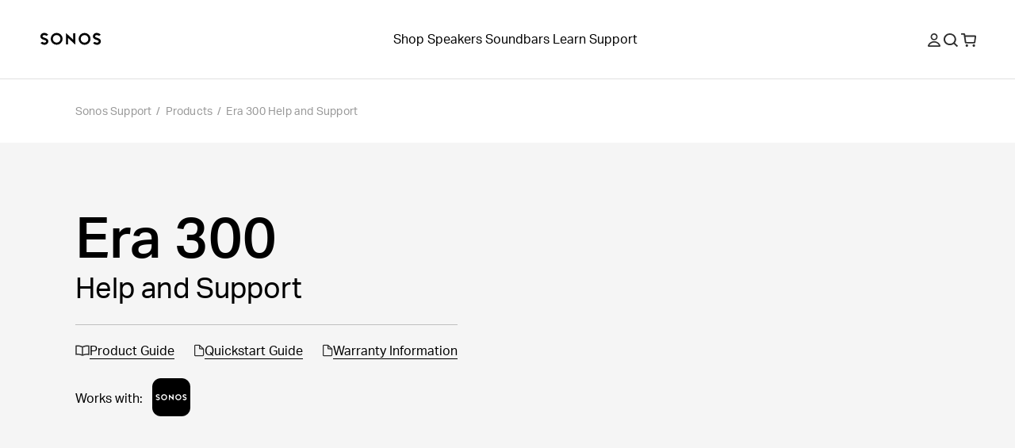

--- FILE ---
content_type: text/html; charset=utf-8
request_url: https://support.sonos.com/en-us/products/era-300
body_size: 35553
content:
<!DOCTYPE html><html lang="en-us"><head><meta charSet="utf-8" data-next-head=""/><meta name="viewport" content="width=device-width, initial-scale=1, maximum-scale=1" data-next-head=""/><title data-next-head="">Era 300 Help and Support | Sonos</title><meta name="robots" content="max-image-preview:large" data-next-head=""/><meta name="title" content="Era 300 Help and Support" data-next-head=""/><meta name="description" content="Learn about features, find support resources, and get help for your Sonos Era 300." data-next-head=""/><meta property="og:site_name" content="Sonos Support" data-next-head=""/><meta property="og:title" content="Era 300 Help and Support" data-next-head=""/><meta property="og:url" content="https://support.sonos.com/en-us/products/era-300" data-next-head=""/><meta property="og:description" content="Learn about features, find support resources, and get help for your Sonos Era 300." data-next-head=""/><meta name="twitter:creator" content="@sonos" data-next-head=""/><meta property="twitter:site" content="@sonos" data-next-head=""/><meta name="twitter:title" content="Era 300 Help and Support" data-next-head=""/><meta property="twitter:url" content="https://support.sonos.com/en-us/products/era-300" data-next-head=""/><meta name="twitter:description" content="Learn about features, find support resources, and get help for your Sonos Era 300." data-next-head=""/><meta name="twitter:card" content="summary_large_image" data-next-head=""/><meta name="og:type" content="article" data-next-head=""/><link rel="canonical" href="https://support.sonos.com/en-us/products/era-300" data-next-head=""/><link href="https://support.sonos.com/en/products/era-300" hrefLang="x-default" rel="alternate" data-next-head=""/><link href="https://support.sonos.com/en-gb/products/era-300" hrefLang="en-gb" rel="alternate" data-next-head=""/><link href="https://support.sonos.com/de-at/products/era-300" hrefLang="de-at" rel="alternate" data-next-head=""/><link href="https://support.sonos.com/en/products/era-300" hrefLang="en" rel="alternate" data-next-head=""/><link href="https://support.sonos.com/nl-nl/products/era-300" hrefLang="nl-nl" rel="alternate" data-next-head=""/><link href="https://support.sonos.com/fr-ch/products/era-300" hrefLang="fr-ch" rel="alternate" data-next-head=""/><link href="https://support.sonos.com/fi-fi/products/era-300" hrefLang="fi-fi" rel="alternate" data-next-head=""/><link href="https://support.sonos.com/en-au/products/era-300" hrefLang="en-au" rel="alternate" data-next-head=""/><link href="https://support.sonos.com/en-us/products/era-300" hrefLang="en-us" rel="alternate" data-next-head=""/><link href="https://support.sonos.com/no-no/products/era-300" hrefLang="no-no" rel="alternate" data-next-head=""/><link href="https://support.sonos.com/en-ie/products/era-300" hrefLang="en-ie" rel="alternate" data-next-head=""/><link href="https://support.sonos.com/da-dk/products/era-300" hrefLang="da-dk" rel="alternate" data-next-head=""/><link href="https://support.sonos.com/es-cl/products/era-300" hrefLang="es-cl" rel="alternate" data-next-head=""/><link href="https://support.sonos.com/es-co/products/era-300" hrefLang="es-co" rel="alternate" data-next-head=""/><link href="https://support.sonos.com/es-us/products/era-300" hrefLang="es-us" rel="alternate" data-next-head=""/><link href="https://support.sonos.com/zh-cn/products/era-300" hrefLang="zh-cn" rel="alternate" data-next-head=""/><link href="https://support.sonos.com/fr-fr/products/era-300" hrefLang="fr-fr" rel="alternate" data-next-head=""/><link href="https://support.sonos.com/en-nz/products/era-300" hrefLang="en-nz" rel="alternate" data-next-head=""/><link href="https://support.sonos.com/fr-be/products/era-300" hrefLang="fr-be" rel="alternate" data-next-head=""/><link href="https://support.sonos.com/fr-ca/products/era-300" hrefLang="fr-ca" rel="alternate" data-next-head=""/><link href="https://support.sonos.com/pl-pl/products/era-300" hrefLang="pl-pl" rel="alternate" data-next-head=""/><link href="https://support.sonos.com/en-in/products/era-300" hrefLang="en-in" rel="alternate" data-next-head=""/><link href="https://support.sonos.com/es-ar/products/era-300" hrefLang="es-ar" rel="alternate" data-next-head=""/><link href="https://support.sonos.com/ja-jp/products/era-300" hrefLang="ja-jp" rel="alternate" data-next-head=""/><link href="https://support.sonos.com/nl-be/products/era-300" hrefLang="nl-be" rel="alternate" data-next-head=""/><link href="https://support.sonos.com/en-ca/products/era-300" hrefLang="en-ca" rel="alternate" data-next-head=""/><link href="https://support.sonos.com/it-it/products/era-300" hrefLang="it-it" rel="alternate" data-next-head=""/><link href="https://support.sonos.com/de-de/products/era-300" hrefLang="de-de" rel="alternate" data-next-head=""/><link href="https://support.sonos.com/it-ch/products/era-300" hrefLang="it-ch" rel="alternate" data-next-head=""/><link href="https://support.sonos.com/es-es/products/era-300" hrefLang="es-es" rel="alternate" data-next-head=""/><link href="https://support.sonos.com/sv-se/products/era-300" hrefLang="sv-se" rel="alternate" data-next-head=""/><link href="https://support.sonos.com/es-mx/products/era-300" hrefLang="es-mx" rel="alternate" data-next-head=""/><link href="https://support.sonos.com/de-ch/products/era-300" hrefLang="de-ch" rel="alternate" data-next-head=""/><link rel="shortcut icon" href="https://assets.sonos.com/icons/favicon.svg"/><meta name="google-site-verification" content="dSlcvLj14lHiYzhlzfwiDh9qg1hUm92otPoisgi3X-A"/><link rel="preload" href="/_next/static/css/c1a1f59c79b556fa.css" as="style"/><link rel="preload" href="/_next/static/css/07bebbb9ae4bbe82.css" as="style"/><link rel="preload" href="/_next/static/css/bdb86d9a248989d5.css" as="style"/><link rel="preload" href="/_next/static/css/45f9e2e2062f458a.css" as="style"/><link rel="preload" href="/_next/static/css/7dd92a024d313678.css" as="style"/><link rel="preload" href="/_next/static/css/84747870460dc673.css" as="style"/><link rel="preload" href="/_next/static/css/e5f31416679ff764.css" as="style"/><link rel="preload" href="/_next/static/css/8905f9e2ba8f62f4.css" as="style"/><link rel="preload" href="/_next/static/css/1c028dae0fab79db.css" as="style"/><link rel="stylesheet" href="https://use.typekit.net/nht1tny.css"/><script id="consent" data-nscript="beforeInteractive">
window.dataLayer = window.dataLayer || [];
function gtag(){dataLayer.push(arguments);}

// Default ad_storage to 'denied'.
gtag('consent', 'default', {
  ad_storage: 'denied',
  analytics_storage: 'denied',
  functionality_storage: 'denied',
  personalization_storage: 'denied',
  ad_user_data: 'denied',
  ad_personalization: 'denied',
  'region': undefined,
  'wait_for_update': 500
})
gtag('consent', 'default', {
  ad_storage: 'granted',
  analytics_storage: 'granted',
  functionality_storage: 'granted',
  personalization_storage: 'granted',
  ad_user_data: 'granted',
  ad_personalization: 'granted',
  'wait_for_update': 500
})</script><script id="_next-gtm" data-ntpc="GTM" data-nscript="beforeInteractive">(function(w,d,s,l,i){w[l]=w[l]||[];w[l].push({'gtm.start':
new Date().getTime(),event:'gtm.js'});var f=d.getElementsByTagName(s)[0],
j=d.createElement(s),dl=l!='dataLayer'?'&l='+l:'';j.async=true;j.src=
'https://www.googletagmanager.com/gtm.js?id='+i+dl;f.parentNode.insertBefore(j,f);
})(window,document,'script','dataLayer','GTM-5B9JF4FN');</script><script id="one-trust" data-nscript="beforeInteractive">(function(d,s){var f=d.getElementsByTagName(s)[0],
j=d.createElement(s);j.src='https://cdn.cookielaw.org/scripttemplates/otSDKStub.js';j.dataset.domainScript='82f2da49-2f55-49d8-8a12-2b8ae23f1512';
j.dataset.documentLanguage=true;f.parentNode.insertBefore(j,f);
})(document,'script');</script><script id="one-trust-script" data-nscript="beforeInteractive">function OptanonWrapper() {
  function getCookie(name) {
    var value = '; ' + document.cookie
    var parts = value.split('; ' + name + '=')
    if (parts.length == 2) return parts.pop().split(';').shift()
  }
  if (!getCookie('OptanonAlertBoxClosed')) {
    var buttons = document.getElementsByClassName(
      'optanon-white-button-middle'
    )
    for (var i = 0; i < buttons.length; i++) {
      var banner = document.getElementById(
        'center-tile-banner-popup'
      )
      buttons[i].addEventListener('click', function close() {
        banner.style.transition = '0.8s'
        banner.style.opacity = 0
      })
    }
    if (OneTrust && OneTrust.IsAlertBoxClosed() === false) {
      document.body.classList.add("has-cookie-banner");
    } else {
        document.body.classList.remove("has-cookie-banner");
    }
  }
}</script><link rel="stylesheet" href="/_next/static/css/c1a1f59c79b556fa.css" data-n-g=""/><link rel="stylesheet" href="/_next/static/css/07bebbb9ae4bbe82.css" data-n-p=""/><link rel="stylesheet" href="/_next/static/css/bdb86d9a248989d5.css"/><link rel="stylesheet" href="/_next/static/css/45f9e2e2062f458a.css"/><link rel="stylesheet" href="/_next/static/css/7dd92a024d313678.css"/><link rel="stylesheet" href="/_next/static/css/84747870460dc673.css"/><link rel="stylesheet" href="/_next/static/css/e5f31416679ff764.css"/><link rel="stylesheet" href="/_next/static/css/8905f9e2ba8f62f4.css"/><link rel="stylesheet" href="/_next/static/css/1c028dae0fab79db.css"/><noscript data-n-css=""></noscript><script defer="" noModule="" src="/_next/static/chunks/polyfills-42372ed130431b0a.js"></script><script defer="" src="/_next/static/chunks/9391-e1737d379f55f1ee.js"></script><script defer="" src="/_next/static/chunks/8128.acb8ca31ae160936.js"></script><script defer="" src="/_next/static/chunks/4131.4db3c9bdac288042.js"></script><script defer="" src="/_next/static/chunks/5737.7c369bf11102ec42.js"></script><script defer="" src="/_next/static/chunks/3389.675641664316c0e4.js"></script><script defer="" src="/_next/static/chunks/8360.b95387069f58bf6e.js"></script><script defer="" src="/_next/static/chunks/1580.244620431c44d638.js"></script><script defer="" src="/_next/static/chunks/5770.4ac37c6ab764d9dc.js"></script><script defer="" src="/_next/static/chunks/8056.26fea3185ebfe9fe.js"></script><script defer="" src="/_next/static/chunks/9119-d8cc253c5f6abbba.js"></script><script defer="" src="/_next/static/chunks/5303.5f70dcbbfdf26972.js"></script><script src="/_next/static/chunks/webpack-9dfe9822fa65683e.js" defer=""></script><script src="/_next/static/chunks/framework-f7279a4ea3b6cca6.js" defer=""></script><script src="/_next/static/chunks/main-484ad30a5c4dc1af.js" defer=""></script><script src="/_next/static/chunks/pages/_app-225143d53975daea.js" defer=""></script><script src="/_next/static/chunks/pages/products/%5Bslug%5D-794798d52d0554b6.js" defer=""></script><script src="/_next/static/jwMmewlLhK0n5PkQSiIKt/_buildManifest.js" defer=""></script><script src="/_next/static/jwMmewlLhK0n5PkQSiIKt/_ssgManifest.js" defer=""></script></head><style id="_goober" type="text/css">body .go394347650{width:fit-content;}body .go2821562996{height:undefined;}@media (min-width:1024px){body .go2821562996{height:undefined;}}body .go1849475632{height:17px;}body .go3774478183{display:flex;flex-direction:column;align-items:center;width:100%;max-width:100vw;padding-top:var(--_1dnz5ci8);padding-bottom:var(--_1dnz5ci8);min-height:var(--_1dnz5cifr);}@media (min-width:1024px){body .go3774478183{padding-top:var(--_1dnz5cie);padding-bottom:var(--_1dnz5cie);min-height:var(--_1dnz5cifr);}}body .go3304299708{background-color:#F5F5F5;}@media (min-width:1024px){body .go3304299708{background-color:#F5F5F5;}}body .go3195298128{background-color:var(--_10f1101u);}@media (min-width:1024px){body .go3195298128{background-color:var(--_10f1101u);}}body .go3982274283{position:relative;display:flex;min-height:100%;flex-direction:column;flex-wrap:nowrap;row-gap:var(--_1dnz5ci4);column-gap:var(--_1dnz5cicp);width:100%;align-items:center;justify-content:flex-start;padding-left:var(--_1dnz5cicr);padding-right:var(--_1dnz5cicr);}@media (min-width:1024px){body .go3982274283{flex-direction:row;flex-wrap:nowrap;row-gap:var(--_1dnz5ci4);column-gap:var(--_1dnz5cicp);width:100%;align-items:center;justify-content:flex-start;padding-left:var(--_1dnz5cicr);padding-right:var(--_1dnz5cicr);}}body .go1010408872{display:flex;flex-direction:column;position:static;width:var(--_1dnz5cidc);padding-top:var(--_1dnz5ci8);padding-bottom:var(--_1dnz5cib);margin-bottom:var(--_1dnz5ci4);}@media (min-width:768px){body .go1010408872{display:flex;}}@media (min-width:1024px){body .go1010408872{display:flex;flex-direction:row;width:var(--_1dnz5cicy);padding-top:var(--_1dnz5ci4);padding-bottom:var(--_1dnz5ci4);align-items:center;justify-content:flex-end;margin-bottom:var(--_1dnz5ci4);}}@media (min-width:1440px){body .go1010408872{display:flex;}}body .go3188670800{position:relative;}body .go738261825{class-name:go3188670800;}body .go686064460{display:flex;flex-direction:column;position:static;width:var(--_1dnz5cidc);padding-top:var(--_1dnz5ci4);padding-bottom:var(--_1dnz5ci4);text-align:center;margin-bottom:var(--_1dnz5ci4);}@media (min-width:768px){body .go686064460{display:flex;}}@media (min-width:1024px){body .go686064460{display:flex;flex-direction:row;width:var(--_1dnz5cid3);padding-top:var(--_1dnz5ci4);padding-bottom:var(--_1dnz5ci4);text-align:left;align-items:center;justify-content:flex-start;margin-bottom:var(--_1dnz5ci4);}}@media (min-width:1440px){body .go686064460{display:flex;}}body .go3771515745{width:100%;}body .go2397627257{display:flex;flex-direction:column;align-items:center;width:100%;max-width:100vw;padding-top:var(--_1dnz5cib);padding-bottom:var(--_1dnz5ci8);min-height:var(--_1dnz5cifr);}@media (min-width:1024px){body .go2397627257{padding-top:var(--_1dnz5cii);padding-bottom:var(--_1dnz5cii);min-height:var(--_1dnz5cifr);}}body .go402569047{display:flex;flex-direction:column;position:static;width:var(--_1dnz5cidc);padding-top:var(--_1dnz5ci6);padding-bottom:var(--_1dnz5ci8);align-items:flex-start;justify-content:flex-start;text-align:left;}@media (min-width:768px){body .go402569047{display:flex;}}@media (min-width:1024px){body .go402569047{display:flex;flex-direction:row;width:var(--_1dnz5cidc);padding-top:var(--_1dnz5ci4);padding-bottom:var(--_1dnz5cib);align-items:flex-start;justify-content:flex-start;text-align:center;}}@media (min-width:1440px){body .go402569047{display:flex;}}body .go2600633126{word-wrap:normal;}body .go3121182480{position:relative;display:flex;min-height:100%;flex-direction:column;flex-wrap:nowrap;row-gap:var(--_1dnz5ci5);column-gap:var(--_1dnz5cicp);width:100%;align-items:center;justify-content:flex-start;padding-left:var(--_1dnz5cicr);padding-right:var(--_1dnz5cicr);}@media (min-width:1024px){body .go3121182480{flex-direction:row;flex-wrap:nowrap;row-gap:var(--_1dnz5ci4);column-gap:var(--_1dnz5cicq);width:100%;align-items:stretch;justify-content:center;padding-left:var(--_1dnz5cicr);padding-right:var(--_1dnz5cicr);}}body .go3852408678{display:flex;flex-direction:column;position:static;width:var(--_1dnz5cidc);padding-top:var(--_1dnz5ci4);padding-bottom:var(--_1dnz5ci7);text-align:left;margin-bottom:var(--_1dnz5ci4);}@media (min-width:768px){body .go3852408678{display:flex;}}@media (min-width:1024px){body .go3852408678{display:flex;flex-direction:row;width:var(--_1dnz5cicw);padding-top:var(--_1dnz5ci4);padding-bottom:var(--_1dnz5ci4);text-align:left;align-items:flex-start;margin-bottom:var(--_1dnz5ci4);}}@media (min-width:1440px){body .go3852408678{display:flex;}}body .go2192317130{display:flex;flex-direction:column;align-items:center;width:100%;max-width:100vw;padding-top:var(--_1dnz5ci6);padding-bottom:var(--_1dnz5cib);min-height:var(--_1dnz5cifr);}@media (min-width:1024px){body .go2192317130{padding-top:var(--_1dnz5ci4);padding-bottom:var(--_1dnz5cii);min-height:var(--_1dnz5cifr);}}body .go771546085{position:relative;display:flex;min-height:100%;flex-direction:column;flex-wrap:nowrap;row-gap:var(--_1dnz5ci4);column-gap:var(--_1dnz5cicp);width:100%;align-items:center;justify-content:flex-start;padding-left:var(--_1dnz5cicr);padding-right:var(--_1dnz5cicr);}@media (min-width:1024px){body .go771546085{flex-direction:row;flex-wrap:nowrap;row-gap:var(--_1dnz5ci4);column-gap:var(--_1dnz5cicr);width:100%;align-items:center;justify-content:flex-start;padding-left:var(--_1dnz5cicr);padding-right:var(--_1dnz5cicr);}}body .go2778700002{display:flex;flex-direction:column;position:static;width:var(--_1dnz5cidc);padding-top:var(--_1dnz5ci4);padding-bottom:var(--_1dnz5ci7);align-items:flex-start;justify-content:flex-start;margin-bottom:var(--_1dnz5ci4);}@media (min-width:768px){body .go2778700002{display:flex;}}@media (min-width:1024px){body .go2778700002{display:flex;flex-direction:row;width:var(--_1dnz5cid1);padding-top:var(--_1dnz5ci4);padding-bottom:var(--_1dnz5ci4);margin-bottom:var(--_1dnz5ci4);}}@media (min-width:1440px){body .go2778700002{display:flex;}}body .go791234976{display:flex;flex-direction:column;position:static;width:var(--_1dnz5cidc);padding-top:var(--_1dnz5ci4);padding-bottom:var(--_1dnz5ci4);margin-bottom:var(--_1dnz5ci4);}@media (min-width:768px){body .go791234976{display:flex;}}@media (min-width:1024px){body .go791234976{display:flex;flex-direction:row;width:var(--_1dnz5cicy);padding-top:var(--_1dnz5ci4);padding-bottom:var(--_1dnz5ci4);margin-bottom:var(--_1dnz5ci4);}}@media (min-width:1440px){body .go791234976{display:flex;}}body .go2769218872{display:flex;flex-direction:column;position:static;width:var(--_1dnz5cidc);padding-top:var(--_1dnz5ci4);padding-bottom:var(--_1dnz5ci4);align-items:flex-end;justify-content:flex-end;margin-bottom:var(--_1dnz5ci4);}@media (min-width:768px){body .go2769218872{display:flex;}}@media (min-width:1024px){body .go2769218872{display:flex;flex-direction:row;width:var(--_1dnz5cicy);padding-top:var(--_1dnz5ci4);padding-bottom:var(--_1dnz5ci4);margin-bottom:var(--_1dnz5ci4);}}@media (min-width:1440px){body .go2769218872{display:flex;}}body .go702896371{display:flex;flex-direction:column;position:static;width:var(--_1dnz5cidc);padding-top:var(--_1dnz5ci4);padding-bottom:var(--_1dnz5ci7);align-self:flex-start;justify-self:flex-start;margin-bottom:var(--_1dnz5ci4);}@media (min-width:768px){body .go702896371{display:flex;}}@media (min-width:1024px){body .go702896371{display:flex;flex-direction:row;width:var(--_1dnz5cid1);padding-top:var(--_1dnz5ci4);padding-bottom:var(--_1dnz5ci4);margin-bottom:var(--_1dnz5ci4);}}@media (min-width:1440px){body .go702896371{display:flex;}}body .go666944223{display:flex;flex-direction:column;align-items:center;width:100%;max-width:100vw;padding-top:var(--_1dnz5ci8);padding-bottom:var(--_1dnz5ci8);min-height:var(--_1dnz5cifr);}@media (min-width:1024px){body .go666944223{padding-top:var(--_1dnz5cii);padding-bottom:var(--_1dnz5cii);min-height:var(--_1dnz5cifr);}}body .go4063680197{display:flex;flex-direction:column;position:static;width:var(--_1dnz5cidc);padding-top:var(--_1dnz5ci6);padding-bottom:var(--_1dnz5ci7);align-items:flex-start;justify-content:center;text-align:center;}@media (min-width:768px){body .go4063680197{display:flex;}}@media (min-width:1024px){body .go4063680197{display:flex;flex-direction:row;width:var(--_1dnz5cidc);padding-top:var(--_1dnz5ci4);padding-bottom:var(--_1dnz5cie);align-items:flex-start;justify-content:center;text-align:center;}}@media (min-width:1440px){body .go4063680197{display:flex;}}body .go1508957696{position:relative;display:flex;min-height:100%;flex-direction:column;flex-wrap:nowrap;row-gap:var(--_1dnz5ci7);column-gap:var(--_1dnz5cicp);width:100%;align-items:center;justify-content:flex-start;padding-left:var(--_1dnz5cicr);padding-right:var(--_1dnz5cicr);}@media (min-width:1024px){body .go1508957696{flex-direction:row;flex-wrap:wrap;row-gap:var(--_1dnz5cid);column-gap:var(--_1dnz5cicr);width:100%;align-items:flex-start;justify-content:flex-start;padding-left:var(--_1dnz5cicr);padding-right:var(--_1dnz5cicr);}}body .go1507093962{display:flex;flex-direction:column;position:static;width:var(--_1dnz5cidc);padding-top:var(--_1dnz5ci8);padding-bottom:var(--_1dnz5cib);text-align:center;margin-bottom:var(--_1dnz5ci4);}@media (min-width:768px){body .go1507093962{display:flex;}}@media (min-width:1024px){body .go1507093962{display:flex;flex-direction:row;width:var(--_1dnz5cidr);padding-top:var(--_1dnz5ci4);padding-bottom:var(--_1dnz5ci4);align-items:stretch;text-align:left;margin-bottom:var(--_1dnz5ci4);}}@media (min-width:1440px){body .go1507093962{display:flex;}}body .go2139292794{margin:0 auto;}body .go1486805462{display:flex;flex-direction:column;position:static;width:var(--_1dnz5cidc);padding-top:var(--_1dnz5ci4);padding-bottom:var(--_1dnz5cib);text-align:center;margin-bottom:var(--_1dnz5ci4);}@media (min-width:768px){body .go1486805462{display:flex;}}@media (min-width:1024px){body .go1486805462{display:flex;flex-direction:row;width:var(--_1dnz5cidr);padding-top:var(--_1dnz5ci4);padding-bottom:var(--_1dnz5ci4);align-items:stretch;text-align:left;margin-bottom:var(--_1dnz5ci4);}}@media (min-width:1440px){body .go1486805462{display:flex;}}body .go3485259648{display:flex;flex-direction:column;align-items:center;width:100%;max-width:100vw;padding-top:var(--_1dnz5cib);padding-bottom:var(--_1dnz5ci4);min-height:var(--_1dnz5cifr);}@media (min-width:1024px){body .go3485259648{padding-top:var(--_1dnz5cie);padding-bottom:var(--_1dnz5ci4);min-height:var(--_1dnz5cifr);}}body .go3770406446{position:relative;display:flex;min-height:100%;flex-direction:column;flex-wrap:nowrap;row-gap:var(--_1dnz5ci4);column-gap:var(--_1dnz5cicp);width:100%;align-items:center;justify-content:flex-start;padding-left:var(--_1dnz5cicr);padding-right:var(--_1dnz5cicr);}@media (min-width:1024px){body .go3770406446{flex-direction:row;flex-wrap:nowrap;row-gap:var(--_1dnz5ci4);column-gap:var(--_1dnz5cicp);width:100%;align-items:center;justify-content:center;padding-left:var(--_1dnz5cicr);padding-right:var(--_1dnz5cicr);}}body .go1215980414{display:flex;flex-direction:column;position:static;width:var(--_1dnz5cidc);padding-top:var(--_1dnz5ci4);padding-bottom:var(--_1dnz5ci4);margin-bottom:var(--_1dnz5ci4);}@media (min-width:768px){body .go1215980414{display:flex;}}@media (min-width:1024px){body .go1215980414{display:flex;flex-direction:row;width:var(--_1dnz5cid2);padding-top:var(--_1dnz5ci4);padding-bottom:var(--_1dnz5ci4);margin-bottom:var(--_1dnz5ci4);}}@media (min-width:1440px){body .go1215980414{display:flex;}}body .go1032807564{display:flex;flex-direction:column;align-items:center;width:100%;max-width:100vw;padding-top:var(--_1dnz5cib);padding-bottom:var(--_1dnz5cib);min-height:var(--_1dnz5cifr);}@media (min-width:1024px){body .go1032807564{padding-top:var(--_1dnz5cii);padding-bottom:var(--_1dnz5cii);min-height:var(--_1dnz5cifr);}}@media (min-width:1440px){body .go1032807564{padding-top:var(--_1dnz5cii);padding-bottom:var(--_1dnz5cii);min-height:var(--_1dnz5cifr);}}body .go2924722061{background-color:#FFFFFF;}@media (min-width:1024px){body .go2924722061{background-color:#FFFFFF;}}@media (min-width:1440px){body .go2924722061{background-color:#FFFFFF;}}body .go3704579010{background-color:var(--_10f1101u);}@media (min-width:1024px){body .go3704579010{background-color:var(--_10f1101u);}}@media (min-width:1440px){body .go3704579010{background-color:var(--_10f1101u);}}body .go1849557189{position:relative;display:flex;min-height:100%;flex-direction:column;flex-wrap:nowrap;row-gap:var(--_1dnz5ci4);column-gap:var(--_1dnz5cicp);width:100%;align-items:center;justify-content:flex-start;padding-left:var(--_1dnz5cicr);padding-right:var(--_1dnz5cicr);}@media (min-width:1024px){body .go1849557189{flex-direction:row;flex-wrap:nowrap;row-gap:var(--_1dnz5ci4);column-gap:var(--_1dnz5cicq);width:100%;align-items:center;justify-content:flex-start;padding-left:var(--_1dnz5cicr);padding-right:var(--_1dnz5cicr);}}@media (min-width:1440px){body .go1849557189{flex-wrap:nowrap;row-gap:var(--_1dnz5ci4);column-gap:var(--_1dnz5cics);width:100%;align-items:center;justify-content:flex-start;padding-left:var(--_1dnz5cicr);padding-right:var(--_1dnz5cicr);}}body .go1163974269{display:flex;flex-direction:column;position:static;width:var(--_1dnz5cidc);padding-top:var(--_1dnz5ci4);padding-bottom:var(--_1dnz5ci7);align-items:flex-start;justify-content:flex-start;text-align:left;margin-bottom:var(--_1dnz5ci4);}@media (min-width:768px){body .go1163974269{display:flex;}}@media (min-width:1024px){body .go1163974269{display:flex;flex-direction:row;width:var(--_1dnz5cid2);padding-top:var(--_1dnz5ci4);padding-bottom:var(--_1dnz5ci4);align-items:center;justify-content:center;text-align:left;margin-bottom:var(--_1dnz5ci4);}}@media (min-width:1440px){body .go1163974269{display:flex;}}body .go147580189{display:flex;flex-direction:column;position:static;width:var(--_1dnz5cidc);padding-top:var(--_1dnz5ci4);padding-bottom:var(--_1dnz5ci4);align-items:center;justify-content:flex-end;text-align:center;margin-bottom:var(--_1dnz5ci4);}@media (min-width:768px){body .go147580189{display:flex;}}@media (min-width:1024px){body .go147580189{display:flex;flex-direction:row;width:var(--_1dnz5cicy);padding-top:var(--_1dnz5ci4);padding-bottom:var(--_1dnz5ci4);align-items:flex-end;justify-content:flex-end;text-align:right;margin-bottom:var(--_1dnz5ci4);}}@media (min-width:1440px){body .go147580189{display:flex;}}body .go280345544{background-color:var(--_10f1101w);color:var(--_10f1101v);}</style><body><noscript><iframe src="https://www.googletagmanager.com/ns.html?id=GTM-5B9JF4FN" height="0" width="0" style="display:none;visibility:hidden" title="Google Tag Manager"></iframe></noscript><div id="__next"><header role="banner" class="_1irkh558 _1irkh557" style="--_1irkh553:0px"><a class="_1irkh55b" href="#content"></a><nav id="left"><ul><li class="_1irkh55c"><a type="button" href="https://www.sonos.com/en-us/home" class="_1665zoa0 _1665zoa3 go394347650"><div data-testid="dynamic-svg" class="smrq280 smrq281 glroy32 go2821562996"><svg height="1em" width="5em" viewBox="0 0 514.55 106.88" xmlns="http://www.w3.org/2000/svg" id="prefix-Layer_1" aria-hidden="true" focusable="false" fill="currentColor"><polygon points="278.88 60.37 218.49 4.08 218.49 99.52 236.38 99.52 236.38 46.22 296.77 102.44 296.77 6.75 278.88 6.75 278.88 60.37" style="fill:currentColor"/><path d="M140.06,3.16a50.1,50.1,0,1,0,50.09,50.1A50.15,50.15,0,0,0,140.06,3.16Zm0,82.19a32.09,32.09,0,1,1,31.77-32.09A32,32,0,0,1,140.06,85.35Z" style="fill:currentColor"/><path d="M59.5,54.09c-4.76-3.63-11-6.56-20.33-9.52C21,38.81,21,34.23,21,32c0-5.16,5.76-10.5,15.39-10.5a29.08,29.08,0,0,1,16.75,5.79l1.25.94,14.43-9.75-1.58-1.87A42.19,42.19,0,0,0,36.42,3.18c-9.28,0-17.81,3-24,8.35A27.37,27.37,0,0,0,2.67,32c0,8.22,3.59,15.13,10.67,20.53,4.76,3.63,11,6.56,20.33,9.52,18.14,5.77,18.14,10.34,18.14,12.53,0,5.16-5.76,10.5-15.39,10.5a29,29,0,0,1-16.75-5.79l-1.25-.94L4,88.14,5.57,90a42.19,42.19,0,0,0,30.85,13.47c9.28,0,17.81-3,24-8.35a27.37,27.37,0,0,0,9.73-20.51C70.17,66.4,66.58,59.49,59.5,54.09Z" style="fill:currentColor"/><path d="M375.19,3.53a50.1,50.1,0,1,0,50.1,50.09A50.14,50.14,0,0,0,375.19,3.53Zm0,82.18A32.09,32.09,0,1,1,407,53.62,32,32,0,0,1,375.19,85.71Z" style="fill:currentColor"/><path d="M455.76,52.79c4.75,3.63,11,6.56,20.33,9.52,18.14,5.76,18.14,10.34,18.14,12.54,0,5.15-5.76,10.49-15.39,10.49a29.08,29.08,0,0,1-16.75-5.79l-1.25-.93-14.43,9.74L448,90.23a42.24,42.24,0,0,0,30.86,13.47c9.28,0,17.8-3,24-8.35a27.37,27.37,0,0,0,9.73-20.5c0-8.23-3.59-15.14-10.68-20.54-4.75-3.63-11-6.56-20.32-9.52C463.45,39,463.45,34.46,463.45,32.26c0-5.16,5.75-10.5,15.39-10.5a29,29,0,0,1,16.75,5.79l1.25.94,14.42-9.75-1.57-1.87A42.23,42.23,0,0,0,478.84,3.4c-9.28,0-17.81,3-24,8.35a27.39,27.39,0,0,0-9.73,20.51C445.09,40.48,448.68,47.39,455.76,52.79Z" style="fill:currentColor"/><title></title></div></a></li></ul></nav><nav id="center" class="collapse-on-mobile"><ul><li class="_1irkh55c"><a type="button" href="https://www.sonos.com/en-us/shop" class="_1665zoa0 _1665zoa3 go394347650">Shop</a></li><li class="_1irkh55c"><a type="button" href="https://www.sonos.com/en-us/shop/wireless-speakers" class="_1665zoa0 _1665zoa3 go394347650">Speakers</a></li><li class="_1irkh55c"><a type="button" href="https://www.sonos.com/en-us/shop/soundbars" class="_1665zoa0 _1665zoa3 go394347650">Soundbars</a></li><li class="_1irkh55c"><a type="button" href="https://www.sonos.com/en-us/how-sonos-works" class="_1665zoa0 _1665zoa3 go394347650">Learn</a></li><li class="_1irkh55c"><a type="button" href="https://support.sonos.com/en-us/home" class="_1665zoa0 _1665zoa3 go394347650">Support</a></li></ul></nav><nav id="right"><ul><li class="_1irkh55c"><button type="button" class="_1665zoa0 _1665zoa3 st7qq83 go394347650"><div data-testid="dynamic-svg" class="smrq280 smrq281 glroy32 go1849475632"><svg xml:space="preserve" viewBox="0 0 17 17.9" fill="none" y="0px" x="0px" xmlns:xlink="http://www.w3.org/1999/xlink" xmlns="http://www.w3.org/2000/svg" version="1.1" aria-hidden="true" focusable="false"><path clip-rule="evenodd" fill-rule="evenodd" d="M8.5,9.3c2.6,0,4.7-2.1,4.7-4.7S11.1,0,8.5,0C5.9,0,3.8,2.1,3.8,4.7S5.9,9.3,8.5,9.3z M8.5,1.8
	c1.6,0,2.9,1.3,2.9,2.9s-1.3,2.9-2.9,2.9S5.6,6.2,5.6,4.7S6.9,1.8,8.5,1.8z M16.9,16.1c-1.3-3.4-4.6-5.6-8.3-5.6H8.4
	c-3.7,0-7,2.3-8.3,5.6c-0.3,0.8,0.3,1.8,1.2,1.8h14.4C16.6,17.9,17.2,17,16.9,16.1z M2.1,16.1c1.2-2.3,3.6-3.8,6.3-3.8h0.2
	c2.7,0,5.2,1.5,6.3,3.8H2.1z" fill="#2E2E2E"/><title>My Account</title></div></button></li><li class="_1irkh55c"><button type="button" class="_1665zoa0 _1665zoa3 st7qq84 go394347650"><div data-testid="dynamic-svg" class="smrq280 smrq281 glroy32 go1849475632"><svg xml:space="preserve" viewBox="0 0 16 15.8" fill="none" y="0px" x="0px" xmlns:xlink="http://www.w3.org/1999/xlink" xmlns="http://www.w3.org/2000/svg" aria-hidden="true" focusable="false"><path clip-rule="evenodd" fill-rule="evenodd" d="M10.7,3.3c2,2,2,5.3,0,7.4c-2,2-5.3,2-7.4,0c-2-2-2-5.3,0-7.4C5.4,1.3,8.6,1.3,10.7,3.3z M12.6,11.2
	c2.1-2.7,1.8-6.6-0.7-9.1c-2.7-2.7-7.2-2.7-9.9,0s-2.7,7.2,0,9.9c2.5,2.5,6.6,2.7,9.3,0.5l3.2,3.2c0.2,0.2,0.5,0.2,0.7,0l0.6-0.6
	c0.2-0.2,0.2-0.5,0-0.7L12.6,11.2z" fill="#2E2E2E"/><title>Search</title></div></button></li><li class="_1irkh55c"><a type="button" href="https://www.sonos.com/en-us/cart" class="_1665zoa0 _1665zoa3 go394347650"><div data-testid="dynamic-svg" class="smrq280 smrq281 glroy32 go1849475632"><svg xml:space="preserve" viewBox="0 0 18.3 16.4" fill="none" y="0px" x="0px" xmlns:xlink="http://www.w3.org/1999/xlink" xmlns="http://www.w3.org/2000/svg" aria-hidden="true" focusable="false"><path clip-rule="evenodd" fill-rule="evenodd" d="M8.1,13.8c0.3,0.3,0.4,0.7,0.4,1.1c0,0.4-0.2,0.8-0.4,1.1c-0.3,0.3-0.7,0.4-1.1,0.4S6.2,16.2,5.9,16
	c-0.3-0.3-0.4-0.7-0.4-1.1c0-0.4,0.2-0.8,0.4-1.1c0.3-0.3,0.7-0.4,1.1-0.4S7.8,13.6,8.1,13.8z M15.5,13.4c-0.4,0-0.8,0.2-1.1,0.4
	c-0.3,0.3-0.4,0.7-0.4,1.1c0,0.4,0.2,0.8,0.4,1.1c0.3,0.3,0.7,0.4,1.1,0.4s0.8-0.2,1.1-0.4c0.3-0.3,0.4-0.7,0.4-1.1
	c0-0.4-0.2-0.8-0.4-1.1C16.3,13.6,15.9,13.4,15.5,13.4z M18.3,4.1l-0.9,7c-0.1,0.7-0.7,1.2-1.4,1.2H5.9c-0.7,0-1.3-0.5-1.4-1.2
	L3.2,1.8H0.5C0.2,1.8,0,1.6,0,1.3V0.5C0,0.2,0.2,0,0.5,0h3.1C4.3,0,4.9,0.5,5,1.2l0.2,1.3h11.8C17.8,2.5,18.4,3.2,18.3,4.1z
	 M16.5,4.3H5.4l0.9,6.2h9.4L16.5,4.3z" fill="#2E2E2E"/><title>Cart</title></div></a></li><li class="_1irkh55c"><button type="button" class="_1665zoa0 _1665zoa3 st7qq85 go394347650"><div data-testid="dynamic-svg" class="smrq280 smrq281 glroy32 go1849475632"><svg viewBox="0 0 18 16" fill="none" xmlns="http://www.w3.org/2000/svg" aria-hidden="true" focusable="false"><path fill-rule="evenodd" clip-rule="evenodd" d="M0 0.5C0 0.223858 0.223858 0 0.5 0H17.473C17.7491 0 17.973 0.223857 17.973 0.5V1.5C17.973 1.77614 17.7491 2 17.473 2H0.5C0.223858 2 0 1.77614 0 1.5V0.5ZM0 14.5C0 14.2239 0.223858 14 0.5 14H17.473C17.7491 14 17.973 14.2239 17.973 14.5V15.5001C17.973 15.7762 17.7491 16.0001 17.473 16.0001H0.5C0.223858 16.0001 0 15.7762 0 15.5001V14.5ZM17.973 7.49994C17.973 7.22379 17.7491 6.99994 17.473 6.99994H0.5C0.223858 6.99994 0 7.22379 0 7.49994V8.49995C0 8.77609 0.223858 8.99995 0.5 8.99995H17.473C17.7491 8.99995 17.973 8.77609 17.973 8.49995V7.49994Z" fill="#2E2E2E"/><title>Menu</title></div></button></li></ul></nav></header><main id="content" class="z4460a0" tabindex="-1"><nav class="_1cmwwkx0"><ol class="_1cmwwkx1"><a class="_1cmwwkx2 _1cmwwkx3" type="breadcrumb" href="/en-us/home">Sonos Support</a><div class="_1cmwwkx4">/</div><a class="_1cmwwkx2 _1cmwwkx3" type="breadcrumb" href="/en-us/products">Products</a><div class="_1cmwwkx4">/</div><a class="_1cmwwkx2 _1cmwwkx3" type="breadcrumb" href="/en-us/products/era-300">Era 300 Help and Support</a></ol></nav><div id="main" class="_16t4lgr0"><article data-test-id="psp-era300-hero content-module" class="_1ktaf6g4 twgsag4 go3774478183 go3304299708"><section _createdAt="2022-08-05T21:38:43Z" _id="ac50158f-9a77-42bd-a93a-6fa63b03faee" _rev="QiZu7eMFmPcScIAnge48UE" _updatedAt="2024-05-07T15:31:53Z" lang="en-us" lang_refs="[object Object],[object Object],[object Object],[object Object],[object Object],[object Object],[object Object],[object Object],[object Object],[object Object],[object Object]" class="twgsag0 go3195298128 twgsag1 go3982274283"><section data-test-id="content-block" class="desktop-o2 mobile-o0 dsh8002 go1010408872"><div class="_13zktj80"><figure class="gbdy6w2 _13zktj81 all go738261825" style="opacity:1"><img _type="sonosImage" containerWidth="(min-width:64em) 33.333333333333336vw, 85.18518518518519vw" alt="" loading="lazy" width="1720" height="1171" decoding="async" data-nimg="1" style="color:transparent;width:100%;height:auto;min-width:100%;object-fit:cover;background-size:cover;background-position:50% 50%;background-repeat:no-repeat;background-image:url(&quot;data:image/svg+xml;charset=utf-8,%3Csvg xmlns=&#x27;http://www.w3.org/2000/svg&#x27; viewBox=&#x27;0 0 1720 1171&#x27;%3E%3Cfilter id=&#x27;b&#x27; color-interpolation-filters=&#x27;sRGB&#x27;%3E%3CfeGaussianBlur stdDeviation=&#x27;20&#x27;/%3E%3CfeColorMatrix values=&#x27;1 0 0 0 0 0 1 0 0 0 0 0 1 0 0 0 0 0 100 -1&#x27; result=&#x27;s&#x27;/%3E%3CfeFlood x=&#x27;0&#x27; y=&#x27;0&#x27; width=&#x27;100%25&#x27; height=&#x27;100%25&#x27;/%3E%3CfeComposite operator=&#x27;out&#x27; in=&#x27;s&#x27;/%3E%3CfeComposite in2=&#x27;SourceGraphic&#x27;/%3E%3CfeGaussianBlur stdDeviation=&#x27;20&#x27;/%3E%3C/filter%3E%3Cimage width=&#x27;100%25&#x27; height=&#x27;100%25&#x27; x=&#x27;0&#x27; y=&#x27;0&#x27; preserveAspectRatio=&#x27;none&#x27; style=&#x27;filter: url(%23b);&#x27; href=&#x27;[data-uri]&#x27;/%3E%3C/svg%3E&quot;)" srcSet="https://media.sonos.com/images/znqtjj88/production/2e3f2292ed306f99c036a8a6b23713af1a68f52f-1720x1171.png?w=1920&amp;q=75&amp;fit=clip&amp;auto=format 1x, https://media.sonos.com/images/znqtjj88/production/2e3f2292ed306f99c036a8a6b23713af1a68f52f-1720x1171.png?w=3840&amp;q=75&amp;fit=clip&amp;auto=format 2x" src="https://media.sonos.com/images/znqtjj88/production/2e3f2292ed306f99c036a8a6b23713af1a68f52f-1720x1171.png?w=3840&amp;q=75&amp;fit=clip&amp;auto=format"/></figure></div></section><section data-test-id="content-block" class="mobile-o0 desktop-o0 dsh8002 go686064460"><div class="_1vpxs6m7"><div><h1 class="_1llzaup3 _1llzaup0">Era 300</h1><h2 class="_1llzaup9">Help and Support</h2></div><div class="_1vpxs6m0"><div class="_1vpxs6m3"><div class="_1vpxs6m1"><a href="https://www.sonos.com/guides/era300" class="_1xcqo9a0 _1xcqo9a2"><button type="button" mark="[object Object]" class="_1qlwto20 _1qlwto22 go3771515745"><span class="_1vpxs6m2"><span style="box-sizing:border-box;display:inline-block;overflow:hidden;width:initial;height:initial;background:none;opacity:1;border:0;margin:0;padding:0;position:relative;max-width:100%"><span style="box-sizing:border-box;display:block;width:initial;height:initial;background:none;opacity:1;border:0;margin:0;padding:0;max-width:100%"><img style="display:block;max-width:100%;width:initial;height:initial;background:none;opacity:1;border:0;margin:0;padding:0" alt="" aria-hidden="true" src="data:image/svg+xml,%3csvg%20xmlns=%27http://www.w3.org/2000/svg%27%20version=%271.1%27%20width=%2718%27%20height=%2714%27/%3e"/></span><img src="[data-uri]" decoding="async" data-nimg="intrinsic" style="position:absolute;top:0;left:0;bottom:0;right:0;box-sizing:border-box;padding:0;border:none;margin:auto;display:block;width:0;height:0;min-width:100%;max-width:100%;min-height:100%;max-height:100%;background-size:cover;background-position:0% 0%;filter:blur(20px);background-image:url(&quot;https://media.sonos.com/images/znqtjj88/production/8930f5118d80aea96fce328b1e6cd31fcb6158aa-18x14.svg?w=64&amp;blur=50&amp;q=30&amp;fit=clip&amp;auto=format&quot;)"/><noscript><img loading="lazy" decoding="async" data-nimg="intrinsic" style="position:absolute;top:0;left:0;bottom:0;right:0;box-sizing:border-box;padding:0;border:none;margin:auto;display:block;width:0;height:0;min-width:100%;max-width:100%;min-height:100%;max-height:100%" src="https://media.sonos.com/images/znqtjj88/production/8930f5118d80aea96fce328b1e6cd31fcb6158aa-18x14.svg?q=75&amp;fit=clip&amp;auto=format"/></noscript></span></span>Product Guide</button></a></div><div class="_1vpxs6m1"><a href="https://www.sonos.com/pdfs/quickstart/sonosera-300.pdf" class="_1xcqo9a0 _1xcqo9a2"><button type="button" mark="[object Object]" class="_1qlwto20 _1qlwto22 go3771515745"><span class="_1vpxs6m2"><span style="box-sizing:border-box;display:inline-block;overflow:hidden;width:initial;height:initial;background:none;opacity:1;border:0;margin:0;padding:0;position:relative;max-width:100%"><span style="box-sizing:border-box;display:block;width:initial;height:initial;background:none;opacity:1;border:0;margin:0;padding:0;max-width:100%"><img style="display:block;max-width:100%;width:initial;height:initial;background:none;opacity:1;border:0;margin:0;padding:0" alt="" aria-hidden="true" src="data:image/svg+xml,%3csvg%20xmlns=%27http://www.w3.org/2000/svg%27%20version=%271.1%27%20width=%2714%27%20height=%2716%27/%3e"/></span><img src="[data-uri]" decoding="async" data-nimg="intrinsic" style="position:absolute;top:0;left:0;bottom:0;right:0;box-sizing:border-box;padding:0;border:none;margin:auto;display:block;width:0;height:0;min-width:100%;max-width:100%;min-height:100%;max-height:100%;background-size:cover;background-position:0% 0%;filter:blur(20px);background-image:url(&quot;https://media.sonos.com/images/znqtjj88/production/d6d7c24fecbe540c38bf10e1f83e8ffe85040a45-14x16.svg?w=64&amp;blur=50&amp;q=30&amp;fit=clip&amp;auto=format&quot;)"/><noscript><img loading="lazy" decoding="async" data-nimg="intrinsic" style="position:absolute;top:0;left:0;bottom:0;right:0;box-sizing:border-box;padding:0;border:none;margin:auto;display:block;width:0;height:0;min-width:100%;max-width:100%;min-height:100%;max-height:100%" src="https://media.sonos.com/images/znqtjj88/production/d6d7c24fecbe540c38bf10e1f83e8ffe85040a45-14x16.svg?q=75&amp;fit=clip&amp;auto=format"/></noscript></span></span>Quickstart Guide</button></a></div><div class="_1vpxs6m1"><a href="https://www.sonos.com/legal/terms-of-use" class="_1xcqo9a0 _1xcqo9a2"><button type="button" mark="[object Object]" class="_1qlwto20 _1qlwto22 go3771515745"><span class="_1vpxs6m2"><span style="box-sizing:border-box;display:inline-block;overflow:hidden;width:initial;height:initial;background:none;opacity:1;border:0;margin:0;padding:0;position:relative;max-width:100%"><span style="box-sizing:border-box;display:block;width:initial;height:initial;background:none;opacity:1;border:0;margin:0;padding:0;max-width:100%"><img style="display:block;max-width:100%;width:initial;height:initial;background:none;opacity:1;border:0;margin:0;padding:0" alt="" aria-hidden="true" src="data:image/svg+xml,%3csvg%20xmlns=%27http://www.w3.org/2000/svg%27%20version=%271.1%27%20width=%2714%27%20height=%2716%27/%3e"/></span><img src="[data-uri]" decoding="async" data-nimg="intrinsic" style="position:absolute;top:0;left:0;bottom:0;right:0;box-sizing:border-box;padding:0;border:none;margin:auto;display:block;width:0;height:0;min-width:100%;max-width:100%;min-height:100%;max-height:100%;background-size:cover;background-position:0% 0%;filter:blur(20px);background-image:url(&quot;https://media.sonos.com/images/znqtjj88/production/d6d7c24fecbe540c38bf10e1f83e8ffe85040a45-14x16.svg?w=64&amp;blur=50&amp;q=30&amp;fit=clip&amp;auto=format&quot;)"/><noscript><img loading="lazy" decoding="async" data-nimg="intrinsic" style="position:absolute;top:0;left:0;bottom:0;right:0;box-sizing:border-box;padding:0;border:none;margin:auto;display:block;width:0;height:0;min-width:100%;max-width:100%;min-height:100%;max-height:100%" src="https://media.sonos.com/images/znqtjj88/production/d6d7c24fecbe540c38bf10e1f83e8ffe85040a45-14x16.svg?q=75&amp;fit=clip&amp;auto=format"/></noscript></span></span>Warranty Information</button></a></div></div><div class="_1vpxs6m4"><div class="_1vpxs6m5">Works with<!-- -->:</div><figure class="gbdy6w2 go738261825" style="opacity:1"><img alt="" loading="lazy" width="48" height="48" decoding="async" data-nimg="1" style="color:transparent;object-fit:cover;background-size:cover;background-position:50% 50%;background-repeat:no-repeat;background-image:url(&quot;data:image/svg+xml;charset=utf-8,%3Csvg xmlns=&#x27;http://www.w3.org/2000/svg&#x27; viewBox=&#x27;0 0 48 48&#x27;%3E%3Cfilter id=&#x27;b&#x27; color-interpolation-filters=&#x27;sRGB&#x27;%3E%3CfeGaussianBlur stdDeviation=&#x27;20&#x27;/%3E%3CfeColorMatrix values=&#x27;1 0 0 0 0 0 1 0 0 0 0 0 1 0 0 0 0 0 100 -1&#x27; result=&#x27;s&#x27;/%3E%3CfeFlood x=&#x27;0&#x27; y=&#x27;0&#x27; width=&#x27;100%25&#x27; height=&#x27;100%25&#x27;/%3E%3CfeComposite operator=&#x27;out&#x27; in=&#x27;s&#x27;/%3E%3CfeComposite in2=&#x27;SourceGraphic&#x27;/%3E%3CfeGaussianBlur stdDeviation=&#x27;20&#x27;/%3E%3C/filter%3E%3Cimage width=&#x27;100%25&#x27; height=&#x27;100%25&#x27; x=&#x27;0&#x27; y=&#x27;0&#x27; preserveAspectRatio=&#x27;none&#x27; style=&#x27;filter: url(%23b);&#x27; href=&#x27;[data-uri]&#x27;/%3E%3C/svg%3E&quot;)" srcSet="https://media.sonos.com/images/znqtjj88/production/3a8fdac59896453660c1a1809b497c6865141696-1024x1024.svg?w=48&amp;q=75&amp;fit=clip&amp;auto=format 1x, https://media.sonos.com/images/znqtjj88/production/3a8fdac59896453660c1a1809b497c6865141696-1024x1024.svg?w=96&amp;q=75&amp;fit=clip&amp;auto=format 2x" src="https://media.sonos.com/images/znqtjj88/production/3a8fdac59896453660c1a1809b497c6865141696-1024x1024.svg?w=96&amp;q=75&amp;fit=clip&amp;auto=format"/></figure></div></div></div></section></section></article><article data-test-id="psp-era300-education content-module" class="twgsag4 go2397627257"><section data-test-id="content-block" class="twgsag7 dsh8002 go402569047"><section class="_1j2o0xy0 go2600633126"><div class="_1j2o0xy2"><h2 id="get_started_with_your_era_300" options="[object Object]" class="_1llzaup4 _1llzaup0">Get started with your Era 300</h2></div></section></section><section _createdAt="2022-08-05T21:39:31Z" _id="54bb136c-fb22-45c3-bfed-91f3702ad111" _rev="1FxbGOIxorQqQMrc0WpvHa" _updatedAt="2024-05-21T23:22:52Z" lang="en-us" lang_refs="[object Object],[object Object],[object Object],[object Object],[object Object],[object Object],[object Object],[object Object],[object Object],[object Object],[object Object]" class="twgsag0 twgsag1 go3121182480"><section data-test-id="content-block" class="mobile-o0 desktop-o0 dsh8002 go3852408678"><section class="_1j2o0xy0 go2600633126"><div class="_1j2o0xy2"><div class="_13zktj80"><figure class="gbdy6w2 _13zktj81 mobile go738261825" style="opacity:1"><img _type="sonosImage" alt="" loading="lazy" width="638" height="426" decoding="async" data-nimg="1" style="color:transparent;object-fit:cover;max-width:100%;height:auto;background-size:cover;background-position:50% 50%;background-repeat:no-repeat;background-image:url(&quot;data:image/svg+xml;charset=utf-8,%3Csvg xmlns=&#x27;http://www.w3.org/2000/svg&#x27; viewBox=&#x27;0 0 638 426&#x27;%3E%3Cfilter id=&#x27;b&#x27; color-interpolation-filters=&#x27;sRGB&#x27;%3E%3CfeGaussianBlur stdDeviation=&#x27;20&#x27;/%3E%3CfeColorMatrix values=&#x27;1 0 0 0 0 0 1 0 0 0 0 0 1 0 0 0 0 0 100 -1&#x27; result=&#x27;s&#x27;/%3E%3CfeFlood x=&#x27;0&#x27; y=&#x27;0&#x27; width=&#x27;100%25&#x27; height=&#x27;100%25&#x27;/%3E%3CfeComposite operator=&#x27;out&#x27; in=&#x27;s&#x27;/%3E%3CfeComposite in2=&#x27;SourceGraphic&#x27;/%3E%3CfeGaussianBlur stdDeviation=&#x27;20&#x27;/%3E%3C/filter%3E%3Cimage width=&#x27;100%25&#x27; height=&#x27;100%25&#x27; x=&#x27;0&#x27; y=&#x27;0&#x27; preserveAspectRatio=&#x27;none&#x27; style=&#x27;filter: url(%23b);&#x27; href=&#x27;[data-uri]&#x27;/%3E%3C/svg%3E&quot;)" srcSet="https://media.sonos.com/images/znqtjj88/production/4c1a47dbdd92c83064a25c85f218a3acea8c8dad-638x426.png?w=768&amp;q=75&amp;fit=clip&amp;auto=format 1x, https://media.sonos.com/images/znqtjj88/production/4c1a47dbdd92c83064a25c85f218a3acea8c8dad-638x426.png?w=1280&amp;q=75&amp;fit=clip&amp;auto=format 2x" src="https://media.sonos.com/images/znqtjj88/production/4c1a47dbdd92c83064a25c85f218a3acea8c8dad-638x426.png?w=1280&amp;q=75&amp;fit=clip&amp;auto=format"/></figure></div><h4 id="set_up_your_era_300" options="[object Object]" class="_1llzaup6 _1llzaup0">Set up your Era 300</h4><p options="[object Object]" class="_1llzaupo">Learn how to set up your Era 300 using the Sonos app for iOS or Android.</p><p options="[object Object]" class="_1llzaupf"><a class="_1xcqo9a0" type="button" href="/en-us/article/set-up-your-sonos-era-300"><button type="button" _type="span" _key="01c8c83734f6" mark="[object Object]" markKey="8ee1def1c8a3" class="_1qlwto20 _1qlwto22 go394347650">Read the article<svg class="arrowRight" width="18" height="14" viewBox="0 0 18 14" fill="currentColor" xmlns="http://www.w3.org/2000/svg"><path d="M10.2968 0.900411L16.3644 6.96794M16.3644 6.96794L10.2968 13.0355M16.3644 6.96794H-0.000106035" stroke="currentColor" stroke-width="1.5"></path></svg></button></a></p></div></section></section><section data-test-id="content-block" class="mobile-o0 desktop-o0 dsh8002 go3852408678"><section class="_1j2o0xy0 go2600633126"><div class="_1j2o0xy2"><div class="_13zktj80"><figure class="gbdy6w2 _13zktj81 mobile go738261825" style="opacity:1"><img _type="sonosImage" alt="" loading="lazy" width="638" height="426" decoding="async" data-nimg="1" style="color:transparent;object-fit:cover;max-width:100%;height:auto;background-size:cover;background-position:50% 50%;background-repeat:no-repeat;background-image:url(&quot;data:image/svg+xml;charset=utf-8,%3Csvg xmlns=&#x27;http://www.w3.org/2000/svg&#x27; viewBox=&#x27;0 0 638 426&#x27;%3E%3Cfilter id=&#x27;b&#x27; color-interpolation-filters=&#x27;sRGB&#x27;%3E%3CfeGaussianBlur stdDeviation=&#x27;20&#x27;/%3E%3CfeColorMatrix values=&#x27;1 0 0 0 0 0 1 0 0 0 0 0 1 0 0 0 0 0 100 -1&#x27; result=&#x27;s&#x27;/%3E%3CfeFlood x=&#x27;0&#x27; y=&#x27;0&#x27; width=&#x27;100%25&#x27; height=&#x27;100%25&#x27;/%3E%3CfeComposite operator=&#x27;out&#x27; in=&#x27;s&#x27;/%3E%3CfeComposite in2=&#x27;SourceGraphic&#x27;/%3E%3CfeGaussianBlur stdDeviation=&#x27;20&#x27;/%3E%3C/filter%3E%3Cimage width=&#x27;100%25&#x27; height=&#x27;100%25&#x27; x=&#x27;0&#x27; y=&#x27;0&#x27; preserveAspectRatio=&#x27;none&#x27; style=&#x27;filter: url(%23b);&#x27; href=&#x27;[data-uri]&#x27;/%3E%3C/svg%3E&quot;)" srcSet="https://media.sonos.com/images/znqtjj88/production/188c187ab684c64e58bc3d1bff4f075f7cb88d2d-638x426.png?w=768&amp;q=75&amp;fit=clip&amp;auto=format 1x, https://media.sonos.com/images/znqtjj88/production/188c187ab684c64e58bc3d1bff4f075f7cb88d2d-638x426.png?w=1280&amp;q=75&amp;fit=clip&amp;auto=format 2x" src="https://media.sonos.com/images/znqtjj88/production/188c187ab684c64e58bc3d1bff4f075f7cb88d2d-638x426.png?w=1280&amp;q=75&amp;fit=clip&amp;auto=format"/></figure></div><h4 id="use_touch_controls" options="[object Object]" class="_1llzaup6 _1llzaup0">Use touch controls</h4><p options="[object Object]" class="_1llzaupo">Learn how to pause, skip tracks, and adjust the volume using Era 300’s touch controls.</p><p options="[object Object]" class="_1llzaupf"><a class="_1xcqo9a0" type="button" href="/en-us/article/using-touch-controls-on-sonos-products"><button type="button" _type="span" _key="b724ed64cefe0" mark="[object Object]" markKey="cad4983bf5ef" class="_1qlwto20 _1qlwto22 go394347650">Read the article<svg class="arrowRight" width="18" height="14" viewBox="0 0 18 14" fill="currentColor" xmlns="http://www.w3.org/2000/svg"><path d="M10.2968 0.900411L16.3644 6.96794M16.3644 6.96794L10.2968 13.0355M16.3644 6.96794H-0.000106035" stroke="currentColor" stroke-width="1.5"></path></svg></button></a></p></div></section></section><section data-test-id="content-block" class="mobile-o0 desktop-o0 dsh8002 go3852408678"><section class="_1j2o0xy0 go2600633126"><div class="_1j2o0xy2"><div class="_13zktj80"><figure class="gbdy6w2 _13zktj81 mobile go738261825" style="opacity:1"><img _type="sonosImage" alt="" loading="lazy" width="638" height="426" decoding="async" data-nimg="1" style="color:transparent;object-fit:cover;max-width:100%;height:auto;background-size:cover;background-position:50% 50%;background-repeat:no-repeat;background-image:url(&quot;data:image/svg+xml;charset=utf-8,%3Csvg xmlns=&#x27;http://www.w3.org/2000/svg&#x27; viewBox=&#x27;0 0 638 426&#x27;%3E%3Cfilter id=&#x27;b&#x27; color-interpolation-filters=&#x27;sRGB&#x27;%3E%3CfeGaussianBlur stdDeviation=&#x27;20&#x27;/%3E%3CfeColorMatrix values=&#x27;1 0 0 0 0 0 1 0 0 0 0 0 1 0 0 0 0 0 100 -1&#x27; result=&#x27;s&#x27;/%3E%3CfeFlood x=&#x27;0&#x27; y=&#x27;0&#x27; width=&#x27;100%25&#x27; height=&#x27;100%25&#x27;/%3E%3CfeComposite operator=&#x27;out&#x27; in=&#x27;s&#x27;/%3E%3CfeComposite in2=&#x27;SourceGraphic&#x27;/%3E%3CfeGaussianBlur stdDeviation=&#x27;20&#x27;/%3E%3C/filter%3E%3Cimage width=&#x27;100%25&#x27; height=&#x27;100%25&#x27; x=&#x27;0&#x27; y=&#x27;0&#x27; preserveAspectRatio=&#x27;none&#x27; style=&#x27;filter: url(%23b);&#x27; href=&#x27;[data-uri]&#x27;/%3E%3C/svg%3E&quot;)" srcSet="https://media.sonos.com/images/znqtjj88/production/9e24d7adfd0ba1c4935203b03ee803d5131563d1-638x426.png?w=768&amp;q=75&amp;fit=clip&amp;auto=format 1x, https://media.sonos.com/images/znqtjj88/production/9e24d7adfd0ba1c4935203b03ee803d5131563d1-638x426.png?w=1280&amp;q=75&amp;fit=clip&amp;auto=format 2x" src="https://media.sonos.com/images/znqtjj88/production/9e24d7adfd0ba1c4935203b03ee803d5131563d1-638x426.png?w=1280&amp;q=75&amp;fit=clip&amp;auto=format"/></figure></div><h4 id="play_dolby_atmos_music" options="[object Object]" class="_1llzaup6 _1llzaup0">Play Dolby Atmos Music</h4><p options="[object Object]" class="_1llzaupo">Learn about the music services you can use to play Dolby Atmos Music on your Era 300.</p><p options="[object Object]" class="_1llzaupf"><a class="_1xcqo9a0" type="button" href="/en-us/article/listen-to-music-with-spatial-audio-on-sonos-speakers"><button type="button" _type="span" _key="b476c9c149550" mark="[object Object]" markKey="302da0bdd1d1" class="_1qlwto20 _1qlwto22 go394347650">Read the article<svg class="arrowRight" width="18" height="14" viewBox="0 0 18 14" fill="currentColor" xmlns="http://www.w3.org/2000/svg"><path d="M10.2968 0.900411L16.3644 6.96794M16.3644 6.96794L10.2968 13.0355M16.3644 6.96794H-0.000106035" stroke="currentColor" stroke-width="1.5"></path></svg></button></a></p></div></section></section></section></article><article data-test-id="psp-era300-lane-trueplay-imgleft content-module" class="twgsag4 go2192317130"><section _createdAt="2022-08-08T22:53:55Z" _id="3a3a2830-66fd-46ff-9fb8-3d11d3d5d789" _rev="2M8LjbKmoabPsHydAFP7ne" _updatedAt="2024-10-16T17:51:42Z" lang="en-us" lang_refs="[object Object],[object Object],[object Object],[object Object],[object Object],[object Object],[object Object],[object Object],[object Object],[object Object],[object Object]" class="twgsag0 twgsag1 go771546085"><section data-test-id="content-block" class="mobile-o0 desktop-o0 dsh8002 go2778700002"><div class="_13zktj80"><figure class="gbdy6w2 _13zktj81 mobile go738261825" style="opacity:1"><img _type="sonosImage" containerWidth="85.18518518518519vw, (min-width:64em) 44.44444444444444vw" alt="" loading="lazy" width="638" height="637" decoding="async" data-nimg="1" style="color:transparent;width:100%;height:auto;min-width:100%;object-fit:cover;background-size:cover;background-position:50% 50%;background-repeat:no-repeat;background-image:url(&quot;data:image/svg+xml;charset=utf-8,%3Csvg xmlns=&#x27;http://www.w3.org/2000/svg&#x27; viewBox=&#x27;0 0 638 637&#x27;%3E%3Cfilter id=&#x27;b&#x27; color-interpolation-filters=&#x27;sRGB&#x27;%3E%3CfeGaussianBlur stdDeviation=&#x27;20&#x27;/%3E%3CfeColorMatrix values=&#x27;1 0 0 0 0 0 1 0 0 0 0 0 1 0 0 0 0 0 100 -1&#x27; result=&#x27;s&#x27;/%3E%3CfeFlood x=&#x27;0&#x27; y=&#x27;0&#x27; width=&#x27;100%25&#x27; height=&#x27;100%25&#x27;/%3E%3CfeComposite operator=&#x27;out&#x27; in=&#x27;s&#x27;/%3E%3CfeComposite in2=&#x27;SourceGraphic&#x27;/%3E%3CfeGaussianBlur stdDeviation=&#x27;20&#x27;/%3E%3C/filter%3E%3Cimage width=&#x27;100%25&#x27; height=&#x27;100%25&#x27; x=&#x27;0&#x27; y=&#x27;0&#x27; preserveAspectRatio=&#x27;none&#x27; style=&#x27;filter: url(%23b);&#x27; href=&#x27;[data-uri]&#x27;/%3E%3C/svg%3E&quot;)" srcSet="https://media.sonos.com/images/znqtjj88/production/51d116e9ccedbb9ea85f708363d852cb84e4f62a-638x637.png?w=768&amp;q=75&amp;fit=clip&amp;auto=format 1x, https://media.sonos.com/images/znqtjj88/production/51d116e9ccedbb9ea85f708363d852cb84e4f62a-638x637.png?w=1280&amp;q=75&amp;fit=clip&amp;auto=format 2x" src="https://media.sonos.com/images/znqtjj88/production/51d116e9ccedbb9ea85f708363d852cb84e4f62a-638x637.png?w=1280&amp;q=75&amp;fit=clip&amp;auto=format"/></figure></div></section><section data-test-id="content-block" class="mobile-o0 desktop-o0 dsh8002 go791234976"><section class="_1j2o0xy0 go2600633126"><div class="_1j2o0xy2"><h4 id="tune_era_300&#x27;s_audio_with_trueplay" options="[object Object]" class="_1llzaup8 _1llzaup0">Tune Era 300&#x27;s audio with Trueplay</h4><p options="[object Object]" class="_1llzaupo">Learn how to tune your Era 300 in the Sonos app with either quick tuning or advanced tuning.</p><p options="[object Object]" class="_1llzaupf"><a class="_1xcqo9a0" type="button" href="/en-us/article/tune-your-arc-ultra-era-100-or-era-300-with-trueplay"><button type="button" _type="span" _key="1bcd3cc0ebd7" mark="[object Object]" markKey="6343f9c0387b" class="_1qlwto20 _1qlwto22 go394347650">Read the article<svg class="arrowRight" width="18" height="14" viewBox="0 0 18 14" fill="currentColor" xmlns="http://www.w3.org/2000/svg"><path d="M10.2968 0.900411L16.3644 6.96794M16.3644 6.96794L10.2968 13.0355M16.3644 6.96794H-0.000106035" stroke="currentColor" stroke-width="1.5"></path></svg></button></a></p></div></section></section></section></article><article data-test-id="psp-era300-lane-guide-imgright content-module" class="twgsag4 go2192317130"><section _createdAt="2022-08-08T22:04:32Z" _id="fd8bf0d0-8411-4e11-a56c-9ae5d8548d8e" _rev="QiZu7eMFmPcScIAnge48UE" _updatedAt="2024-05-07T15:31:53Z" lang="en-us" lang_refs="[object Object],[object Object],[object Object],[object Object],[object Object],[object Object],[object Object],[object Object],[object Object],[object Object],[object Object]" class="twgsag0 twgsag1 go771546085"><section data-test-id="content-block" class="mobile-o2 desktop-o0 dsh8002 go2769218872"><section class="_1j2o0xy0 go2600633126"><div class="_1j2o0xy2"><h4 id="discover_all_of_era_300&#x27;s_features" options="[object Object]" class="_1llzaup8 _1llzaup0">Discover all of Era 300&#x27;s features</h4><p options="[object Object]" class="_1llzaupo">All of your Era 300&#x27;s features are covered in detail in the Product Guide.</p><p options="[object Object]" class="_1llzaupf"><a href="https://www.sonos.com/guides/era300" class="_1xcqo9a0"><button type="button" _type="span" _key="1bcd3cc0ebd7" mark="[object Object]" markKey="6343f9c0387b" class="_1qlwto20 _1qlwto22 go394347650">Product Guide<svg class="arrowRight" width="18" height="14" viewBox="0 0 18 14" fill="currentColor" xmlns="http://www.w3.org/2000/svg"><path d="M10.2968 0.900411L16.3644 6.96794M16.3644 6.96794L10.2968 13.0355M16.3644 6.96794H-0.000106035" stroke="currentColor" stroke-width="1.5"></path></svg></button></a></p></div></section></section><section data-test-id="content-block" class="desktop-o0 mobile-o0 dsh8002 go702896371"><div class="_13zktj80"><figure class="gbdy6w2 _13zktj81 mobile go738261825" style="opacity:1"><img _type="sonosImage" containerWidth="(min-width:64em) 44.44444444444444vw, 85.18518518518519vw" alt="" loading="lazy" width="638" height="637" decoding="async" data-nimg="1" style="color:transparent;width:100%;height:auto;min-width:100%;object-fit:cover;background-size:cover;background-position:50% 50%;background-repeat:no-repeat;background-image:url(&quot;data:image/svg+xml;charset=utf-8,%3Csvg xmlns=&#x27;http://www.w3.org/2000/svg&#x27; viewBox=&#x27;0 0 638 637&#x27;%3E%3Cfilter id=&#x27;b&#x27; color-interpolation-filters=&#x27;sRGB&#x27;%3E%3CfeGaussianBlur stdDeviation=&#x27;20&#x27;/%3E%3CfeColorMatrix values=&#x27;1 0 0 0 0 0 1 0 0 0 0 0 1 0 0 0 0 0 100 -1&#x27; result=&#x27;s&#x27;/%3E%3CfeFlood x=&#x27;0&#x27; y=&#x27;0&#x27; width=&#x27;100%25&#x27; height=&#x27;100%25&#x27;/%3E%3CfeComposite operator=&#x27;out&#x27; in=&#x27;s&#x27;/%3E%3CfeComposite in2=&#x27;SourceGraphic&#x27;/%3E%3CfeGaussianBlur stdDeviation=&#x27;20&#x27;/%3E%3C/filter%3E%3Cimage width=&#x27;100%25&#x27; height=&#x27;100%25&#x27; x=&#x27;0&#x27; y=&#x27;0&#x27; preserveAspectRatio=&#x27;none&#x27; style=&#x27;filter: url(%23b);&#x27; href=&#x27;[data-uri]&#x27;/%3E%3C/svg%3E&quot;)" srcSet="https://media.sonos.com/images/znqtjj88/production/5a3748e302390e5c838c421b5afef70089b05247-638x637.png?w=768&amp;q=75&amp;fit=clip&amp;auto=format 1x, https://media.sonos.com/images/znqtjj88/production/5a3748e302390e5c838c421b5afef70089b05247-638x637.png?w=1280&amp;q=75&amp;fit=clip&amp;auto=format 2x" src="https://media.sonos.com/images/znqtjj88/production/5a3748e302390e5c838c421b5afef70089b05247-638x637.png?w=1280&amp;q=75&amp;fit=clip&amp;auto=format"/></figure></div></section></section></article><article data-test-id="psp-era300-troubleshooting content-module" class="_1ktaf6g4 twgsag4 go666944223 go3304299708"><section data-test-id="content-block" class="twgsag7 dsh8002 go4063680197"><section class="_1j2o0xy0 go2600633126"><div class="_1j2o0xy2"><h2 id="fix_an_issue_with_era_300" options="[object Object]" class="_1llzaup4 _1llzaup0">Fix an issue with Era 300</h2></div></section></section><section _createdAt="2022-08-05T21:39:57Z" _id="025946ff-a2f7-4bb6-b96f-2b2b8cc65e6f" _rev="eKWSehJayzvmwGftUdf8Ty" _updatedAt="2026-01-05T21:00:07Z" lang="en-us" lang_refs="[object Object],[object Object],[object Object],[object Object],[object Object],[object Object],[object Object],[object Object],[object Object],[object Object],[object Object]" class="twgsag0 go3195298128 twgsag1 go1508957696"><section data-test-id="content-block" class="desktop-o0 mobile-o0 dsh8002 go1507093962"><section class="_1t134n40"><div class="_1t134n41"><figure class="gbdy6w2 go738261825" style="opacity:1"><img alt="" loading="lazy" width="54" height="54" decoding="async" data-nimg="1" style="color:transparent;width:100%;height:auto;min-width:100%;object-fit:cover;background-size:cover;background-position:50% 50%;background-repeat:no-repeat;background-image:url(&quot;data:image/svg+xml;charset=utf-8,%3Csvg xmlns=&#x27;http://www.w3.org/2000/svg&#x27; viewBox=&#x27;0 0 54 54&#x27;%3E%3Cfilter id=&#x27;b&#x27; color-interpolation-filters=&#x27;sRGB&#x27;%3E%3CfeGaussianBlur stdDeviation=&#x27;20&#x27;/%3E%3CfeColorMatrix values=&#x27;1 0 0 0 0 0 1 0 0 0 0 0 1 0 0 0 0 0 100 -1&#x27; result=&#x27;s&#x27;/%3E%3CfeFlood x=&#x27;0&#x27; y=&#x27;0&#x27; width=&#x27;100%25&#x27; height=&#x27;100%25&#x27;/%3E%3CfeComposite operator=&#x27;out&#x27; in=&#x27;s&#x27;/%3E%3CfeComposite in2=&#x27;SourceGraphic&#x27;/%3E%3CfeGaussianBlur stdDeviation=&#x27;20&#x27;/%3E%3C/filter%3E%3Cimage width=&#x27;100%25&#x27; height=&#x27;100%25&#x27; x=&#x27;0&#x27; y=&#x27;0&#x27; preserveAspectRatio=&#x27;none&#x27; style=&#x27;filter: url(%23b);&#x27; href=&#x27;[data-uri]&#x27;/%3E%3C/svg%3E&quot;)" srcSet="https://media.sonos.com/images/znqtjj88/production/5e1a2f7712469f7d5a97e3c296926aa08c96e893-54x54.svg?w=64&amp;q=75&amp;fit=clip&amp;auto=format 1x, https://media.sonos.com/images/znqtjj88/production/5e1a2f7712469f7d5a97e3c296926aa08c96e893-54x54.svg?w=128&amp;q=75&amp;fit=clip&amp;auto=format 2x" src="https://media.sonos.com/images/znqtjj88/production/5e1a2f7712469f7d5a97e3c296926aa08c96e893-54x54.svg?w=128&amp;q=75&amp;fit=clip&amp;auto=format"/></figure></div><section class="_1t134n42"><div class="_1t134n43"><h4 id="the_sonos_app_can%E2%80%99t_find_era_300_during_setup" options="[object Object]" class="_1llzaup6 _1llzaup0">The Sonos app can’t find Era 300 during setup</h4><p options="[object Object]" class="_1llzaupf">Learn about what to do if your Era 300 isn’t discovered during the setup process in the Sonos app.</p><p options="[object Object]" class="_1llzaupf"><a class="_1xcqo9a0" type="button" href="/en-us/article/product-not-found-during-setup"><button type="button" _type="span" _key="07cd6281d9360" mark="[object Object]" markKey="0f8f2bb8abb1" class="_1qlwto20 _1qlwto22 go2139292794 go394347650">Read the article<svg class="arrowRight" width="18" height="14" viewBox="0 0 18 14" fill="currentColor" xmlns="http://www.w3.org/2000/svg"><path d="M10.2968 0.900411L16.3644 6.96794M16.3644 6.96794L10.2968 13.0355M16.3644 6.96794H-0.000106035" stroke="currentColor" stroke-width="1.5"></path></svg></button></a></p></div></section></section></section><section data-test-id="content-block" class="desktop-o0 mobile-o0 dsh8002 go1486805462"><section class="_1t134n40"><div class="_1t134n41"><figure class="gbdy6w2 go738261825" style="opacity:1"><img alt="" loading="lazy" width="54" height="54" decoding="async" data-nimg="1" style="color:transparent;width:100%;height:auto;min-width:100%;object-fit:cover;background-size:cover;background-position:50% 50%;background-repeat:no-repeat;background-image:url(&quot;data:image/svg+xml;charset=utf-8,%3Csvg xmlns=&#x27;http://www.w3.org/2000/svg&#x27; viewBox=&#x27;0 0 54 54&#x27;%3E%3Cfilter id=&#x27;b&#x27; color-interpolation-filters=&#x27;sRGB&#x27;%3E%3CfeGaussianBlur stdDeviation=&#x27;20&#x27;/%3E%3CfeColorMatrix values=&#x27;1 0 0 0 0 0 1 0 0 0 0 0 1 0 0 0 0 0 100 -1&#x27; result=&#x27;s&#x27;/%3E%3CfeFlood x=&#x27;0&#x27; y=&#x27;0&#x27; width=&#x27;100%25&#x27; height=&#x27;100%25&#x27;/%3E%3CfeComposite operator=&#x27;out&#x27; in=&#x27;s&#x27;/%3E%3CfeComposite in2=&#x27;SourceGraphic&#x27;/%3E%3CfeGaussianBlur stdDeviation=&#x27;20&#x27;/%3E%3C/filter%3E%3Cimage width=&#x27;100%25&#x27; height=&#x27;100%25&#x27; x=&#x27;0&#x27; y=&#x27;0&#x27; preserveAspectRatio=&#x27;none&#x27; style=&#x27;filter: url(%23b);&#x27; href=&#x27;[data-uri]&#x27;/%3E%3C/svg%3E&quot;)" srcSet="https://media.sonos.com/images/znqtjj88/production/513fcd128f2913036d9fd8a4bca6c8971f4c2ee2-54x54.svg?w=64&amp;q=75&amp;fit=clip&amp;auto=format 1x, https://media.sonos.com/images/znqtjj88/production/513fcd128f2913036d9fd8a4bca6c8971f4c2ee2-54x54.svg?w=128&amp;q=75&amp;fit=clip&amp;auto=format 2x" src="https://media.sonos.com/images/znqtjj88/production/513fcd128f2913036d9fd8a4bca6c8971f4c2ee2-54x54.svg?w=128&amp;q=75&amp;fit=clip&amp;auto=format"/></figure></div><section class="_1t134n42"><div class="_1t134n43"><h4 id="audio_cuts_in_and_out_or_stops_abruptly" options="[object Object]" class="_1llzaup6 _1llzaup0">Audio cuts in and out or stops abruptly</h4><p options="[object Object]" class="_1llzaupf">Audio interruptions can have a number of potential causes. Our topic page will help you narrow down and fix the problem.</p><p options="[object Object]" class="_1llzaupf"><a class="_1xcqo9a0" type="button" href="/en-us/topic/audio-playback-issues"><button type="button" _type="span" _key="07cd6281d9360" mark="[object Object]" markKey="0f8f2bb8abb1" class="_1qlwto20 _1qlwto22 go2139292794 go394347650">Learn more<svg class="arrowRight" width="18" height="14" viewBox="0 0 18 14" fill="currentColor" xmlns="http://www.w3.org/2000/svg"><path d="M10.2968 0.900411L16.3644 6.96794M16.3644 6.96794L10.2968 13.0355M16.3644 6.96794H-0.000106035" stroke="currentColor" stroke-width="1.5"></path></svg></button></a></p></div></section></section></section><section data-test-id="content-block" class="desktop-o0 mobile-o0 dsh8002 go1486805462"><section class="_1t134n40"><div class="_1t134n41"><figure class="gbdy6w2 go738261825" style="opacity:1"><img alt="" loading="lazy" width="54" height="54" decoding="async" data-nimg="1" style="color:transparent;width:100%;height:auto;min-width:100%;object-fit:cover;background-size:cover;background-position:50% 50%;background-repeat:no-repeat;background-image:url(&quot;data:image/svg+xml;charset=utf-8,%3Csvg xmlns=&#x27;http://www.w3.org/2000/svg&#x27; viewBox=&#x27;0 0 54 54&#x27;%3E%3Cfilter id=&#x27;b&#x27; color-interpolation-filters=&#x27;sRGB&#x27;%3E%3CfeGaussianBlur stdDeviation=&#x27;20&#x27;/%3E%3CfeColorMatrix values=&#x27;1 0 0 0 0 0 1 0 0 0 0 0 1 0 0 0 0 0 100 -1&#x27; result=&#x27;s&#x27;/%3E%3CfeFlood x=&#x27;0&#x27; y=&#x27;0&#x27; width=&#x27;100%25&#x27; height=&#x27;100%25&#x27;/%3E%3CfeComposite operator=&#x27;out&#x27; in=&#x27;s&#x27;/%3E%3CfeComposite in2=&#x27;SourceGraphic&#x27;/%3E%3CfeGaussianBlur stdDeviation=&#x27;20&#x27;/%3E%3C/filter%3E%3Cimage width=&#x27;100%25&#x27; height=&#x27;100%25&#x27; x=&#x27;0&#x27; y=&#x27;0&#x27; preserveAspectRatio=&#x27;none&#x27; style=&#x27;filter: url(%23b);&#x27; href=&#x27;[data-uri]&#x27;/%3E%3C/svg%3E&quot;)" srcSet="https://media.sonos.com/images/znqtjj88/production/426cc7092a80a9bb0009a66945c8bf5790d54bd1-54x54.svg?w=64&amp;q=75&amp;fit=clip&amp;auto=format 1x, https://media.sonos.com/images/znqtjj88/production/426cc7092a80a9bb0009a66945c8bf5790d54bd1-54x54.svg?w=128&amp;q=75&amp;fit=clip&amp;auto=format 2x" src="https://media.sonos.com/images/znqtjj88/production/426cc7092a80a9bb0009a66945c8bf5790d54bd1-54x54.svg?w=128&amp;q=75&amp;fit=clip&amp;auto=format"/></figure></div><section class="_1t134n42"><div class="_1t134n43"><h4 id="era_300_is_missing_from_the_system_view_in_the_sonos_app" options="[object Object]" class="_1llzaup6 _1llzaup0">Era 300 is missing from the System view in the Sonos app</h4><p options="[object Object]" class="_1llzaupf">Sonos products can drop from the app if they’re experiencing network or connection issues. Learn how to reconnect your Era 300 and prevent it from dropping in the future.</p><p options="[object Object]" class="_1llzaupf"><a class="_1xcqo9a0" type="button" href="/en-us/article/products-missing-from-the-sonos-app"><button type="button" _type="span" _key="07cd6281d9360" mark="[object Object]" markKey="0f8f2bb8abb1" class="_1qlwto20 _1qlwto22 go2139292794 go394347650">Read the article<svg class="arrowRight" width="18" height="14" viewBox="0 0 18 14" fill="currentColor" xmlns="http://www.w3.org/2000/svg"><path d="M10.2968 0.900411L16.3644 6.96794M16.3644 6.96794L10.2968 13.0355M16.3644 6.96794H-0.000106035" stroke="currentColor" stroke-width="1.5"></path></svg></button></a></p></div></section></section></section><section data-test-id="content-block" class="desktop-o0 mobile-o0 dsh8002 go1486805462"><section class="_1t134n40"><div class="_1t134n41"><figure class="gbdy6w2 go738261825" style="opacity:1"><img alt="" loading="lazy" width="54" height="54" decoding="async" data-nimg="1" style="color:transparent;width:100%;height:auto;min-width:100%;object-fit:cover;background-size:cover;background-position:50% 50%;background-repeat:no-repeat;background-image:url(&quot;data:image/svg+xml;charset=utf-8,%3Csvg xmlns=&#x27;http://www.w3.org/2000/svg&#x27; viewBox=&#x27;0 0 54 54&#x27;%3E%3Cfilter id=&#x27;b&#x27; color-interpolation-filters=&#x27;sRGB&#x27;%3E%3CfeGaussianBlur stdDeviation=&#x27;20&#x27;/%3E%3CfeColorMatrix values=&#x27;1 0 0 0 0 0 1 0 0 0 0 0 1 0 0 0 0 0 100 -1&#x27; result=&#x27;s&#x27;/%3E%3CfeFlood x=&#x27;0&#x27; y=&#x27;0&#x27; width=&#x27;100%25&#x27; height=&#x27;100%25&#x27;/%3E%3CfeComposite operator=&#x27;out&#x27; in=&#x27;s&#x27;/%3E%3CfeComposite in2=&#x27;SourceGraphic&#x27;/%3E%3CfeGaussianBlur stdDeviation=&#x27;20&#x27;/%3E%3C/filter%3E%3Cimage width=&#x27;100%25&#x27; height=&#x27;100%25&#x27; x=&#x27;0&#x27; y=&#x27;0&#x27; preserveAspectRatio=&#x27;none&#x27; style=&#x27;filter: url(%23b);&#x27; href=&#x27;[data-uri]&#x27;/%3E%3C/svg%3E&quot;)" srcSet="https://media.sonos.com/images/znqtjj88/production/c9e8972ffd33d5f79e121b7cc913ad549050b350-54x54.svg?w=64&amp;q=75&amp;fit=clip&amp;auto=format 1x, https://media.sonos.com/images/znqtjj88/production/c9e8972ffd33d5f79e121b7cc913ad549050b350-54x54.svg?w=128&amp;q=75&amp;fit=clip&amp;auto=format 2x" src="https://media.sonos.com/images/znqtjj88/production/c9e8972ffd33d5f79e121b7cc913ad549050b350-54x54.svg?w=128&amp;q=75&amp;fit=clip&amp;auto=format"/></figure></div><section class="_1t134n42"><div class="_1t134n43"><h4 id="era_300_can%E2%80%99t_pair_with_a_bluetooth_device" options="[object Object]" class="_1llzaup6 _1llzaup0">Era 300 can’t pair with a Bluetooth device</h4><p options="[object Object]" class="_1llzaupf">Get help with connection errors when trying to connect your Era 300 to a Bluetooth device.</p><p options="[object Object]" class="_1llzaupf"><a class="_1xcqo9a0" type="button" href="/en-us/article/unable-to-pair-a-bluetooth-device-with-sonos"><button type="button" _type="span" _key="07cd6281d9360" mark="[object Object]" markKey="0f8f2bb8abb1" class="_1qlwto20 _1qlwto22 go2139292794 go394347650">Read the article<svg class="arrowRight" width="18" height="14" viewBox="0 0 18 14" fill="currentColor" xmlns="http://www.w3.org/2000/svg"><path d="M10.2968 0.900411L16.3644 6.96794M16.3644 6.96794L10.2968 13.0355M16.3644 6.96794H-0.000106035" stroke="currentColor" stroke-width="1.5"></path></svg></button></a></p></div></section></section></section></section></article><article data-test-id="psp-global-search-bar content-module" class="twgsag4 go3485259648"><section _createdAt="2022-08-17T22:49:17Z" _id="f1f93cac-a2f8-4bd6-820e-fa08743f3be6" _rev="0IRgZfc6nyjKlJRwVn7ohC" _updatedAt="2022-10-24T17:56:50Z" lang="en-us" lang_refs="[object Object],[object Object],[object Object],[object Object],[object Object],[object Object],[object Object],[object Object],[object Object],[object Object],[object Object]" class="twgsag0 twgsag1 go3770406446"><section data-test-id="content-block" class="mobile-o0 desktop-o0 dsh8002 go1215980414"><form class="d4bl0f0" action="/en-us/search"><label for="q" class="_1cv7qmk3"><input id="q" type="search" placeholder="Looking for something else?" autoComplete="off" aria-invalid="false" class="_1llzaupg _1cv7qmk2 d4bl0f1" name="q"/><span role=""></span><div data-testid="dynamic-svg" class="smrq280 smrq282 d4bl0f3 smrq281 go968314455"><svg xmlns="http://www.w3.org/2000/svg" fill="none" viewBox="0 0 24 24" height="24" width="24" aria-hidden="true" focusable="false"><path fill="#2E2E2E" d="M14.677 7.32305C16.7077 9.35377 16.7077 12.6462 14.677 14.677C12.6462 16.7077 9.35377 16.7077 7.32304 14.677C5.29232 12.6462 5.29232 9.35377 7.32304 7.32304C9.35377 5.29232 12.6462 5.29232 14.677 7.32305ZM16.6067 15.1925C18.6623 12.4507 18.4433 8.54386 15.9497 6.05025C13.2161 3.31658 8.78392 3.31658 6.05025 6.05025C3.31658 8.78392 3.31658 13.2161 6.05025 15.9497C8.59262 18.4921 12.6041 18.67 15.3521 16.4835L18.5673 19.6987C18.7625 19.894 19.0791 19.894 19.2744 19.6987L19.8401 19.133C20.0353 18.9377 20.0353 18.6212 19.8401 18.4259L16.6067 15.1925Z" clip-rule="evenodd" fill-rule="evenodd"/><title>null</title></div></label></form></section></section></article><article data-test-id="global-support-cta1-white content-module" class="_1ktaf6g2 twgsag4 go1032807564 go2924722061"><section _createdAt="2022-08-04T16:28:00Z" _id="e8e54793-6aa1-48cd-8dc8-d7b886848f89" _rev="ES9B6XkKuHQM0kjKIn12hy" _updatedAt="2023-07-17T19:06:16Z" lang="en-us" lang_refs="[object Object],[object Object],[object Object],[object Object],[object Object],[object Object],[object Object],[object Object],[object Object],[object Object],[object Object]" class="twgsag0 go3704579010 twgsag1 go1849557189"><section data-test-id="content-block" class="desktop-o1 mobile-o0 dsh8002 go1163974269"><section class="_1j2o0xy0 go2600633126"><div class="_1j2o0xy2"><h2 id="still_need_help%3F" options="[object Object]" class="_1llzaup4 _1llzaup0">Still need help?</h2><p options="[object Object]" class="_1llzaupp">Our technicians can help over the phone or with a live chat. You can also ask questions and find answers with other Sonos owners in our Sonos Community.</p></div></section></section><section data-test-id="content-block" class="desktop-o2 mobile-o1 dsh8002 go147580189"><section class="_1j2o0xy0 go2600633126"><div class="_1j2o0xy2"><p options="[object Object]" class="_1llzaupf"><a class="_1xcqo9a0" type="button" href="/en-us/contact"><button type="button" _type="span" _key="1166c2752054" mark="[object Object]" markKey="9b9ac8e8db70" class="_1qlwto20 _1qlwto21 go280345544 go3771515745">Contact Us<svg class="arrowRight" width="18" height="14" viewBox="0 0 18 14" fill="currentColor" xmlns="http://www.w3.org/2000/svg"><path d="M10.2968 0.900411L16.3644 6.96794M16.3644 6.96794L10.2968 13.0355M16.3644 6.96794H-0.000106035" stroke="currentColor" stroke-width="1.5"></path></svg></button></a></p><p options="[object Object]" class="_1llzaupf"><a href="https://sonos.com/community" class="_1xcqo9a0"><button type="button" _type="span" _key="42d952804978" mark="[object Object]" markKey="b9e23ce37e3f" class="_1qlwto20 _1qlwto22 go3771515745">Ask the Community<svg class="arrowRight" width="18" height="14" viewBox="0 0 18 14" fill="currentColor" xmlns="http://www.w3.org/2000/svg"><path d="M10.2968 0.900411L16.3644 6.96794M16.3644 6.96794L10.2968 13.0355M16.3644 6.96794H-0.000106035" stroke="currentColor" stroke-width="1.5"></path></svg></button></a></p></div></section></section></section></article></div><div></div><!--$--><!--/$--></main><div><div></div></div></div><div id="toast"></div><div id="modal"></div><script id="__NEXT_DATA__" type="application/json">{"props":{"pageProps":{"slug":"products/era-300","locale":"en-us","currentLocale":{"countryLangName":"United States","countryName":"United States","currency":"USD","flag":{"_type":"sonosSvg","asset":{"_ref":"image-73305bd6cab9d5e7c535afbb4892020e6cc92fc9-640x480-svg","_type":"reference"}},"pathCode":"en-us"},"page":{"content":[{"_createdAt":"2022-08-05T21:38:43Z","_id":"ac50158f-9a77-42bd-a93a-6fa63b03faee","_rev":"QiZu7eMFmPcScIAnge48UE","_type":"support-module","_updatedAt":"2024-05-07T15:31:53Z","backgroundImage":null,"colorScheme":{"title":"greyLightest","value":"#F5F5F5"},"contentBlocks":[{"_key":"d249d6d13c83","_type":"supportContentBlock","blocks":[{"_key":"a8acff5c875e","_type":"mediaImage","content":null,"responsiveImages":[{"_key":"40e17a7366ee","_type":"responsiveImage","image":{"_type":"sonosImage","asset":{"_ref":"image-2e3f2292ed306f99c036a8a6b23713af1a68f52f-1720x1171-png","_type":"reference"},"mediaOpacity":1},"mediaQuery":"all"}]}],"responsiveSettings":[{"_key":"afdf8645e5ef","_type":"supportBlockResponsiveSettings","align":"center","alignToEdge":false,"bottomGap":"s0","colspan":9,"justify":"flex-end","mediaQuery":"desktop","topGap":"s0"},{"_key":"ff95d0c8ad05","_type":"supportBlockResponsiveSettings","alignToEdge":false,"bottomGap":"s7","colspan":23,"mediaQuery":"mobile","topGap":"s4"}],"reusableBlockRef":null},{"_key":"75454e48a8dd","_type":"supportContentBlock","blocks":[{"_key":"f6fcfc4c0e64","_type":"supportProductHero","content":null,"links":[{"_key":"9beb15d7cd1d","_type":"supportCtaObject","icon":{"_type":"sonosImage","asset":{"_ref":"image-8930f5118d80aea96fce328b1e6cd31fcb6158aa-18x14-svg","_type":"reference"},"mediaOpacity":1},"responsiveSettings":[{"_key":"4d973a8d62fc","_type":"supportCtaResponsiveSettings","buttonType":"secondary","isButton":true,"mediaQuery":"mobile","width":"100%"},{"_key":"aa5f3c8147ee","_type":"supportCtaResponsiveSettings","isButton":false,"mediaQuery":"desktop","showArrow":false,"width":"fit-content"}],"text":"Product Guide","url":"https://www.sonos.com/guides/era300"},{"_key":"b046fa687eeb","_type":"supportCtaObject","icon":{"_type":"sonosImage","asset":{"_ref":"image-d6d7c24fecbe540c38bf10e1f83e8ffe85040a45-14x16-svg","_type":"reference"},"mediaOpacity":1},"responsiveSettings":[{"_key":"a7bdd2f06463","_type":"supportCtaResponsiveSettings","buttonType":"secondary","isButton":true,"mediaQuery":"mobile","width":"100%"},{"_key":"090671773d8d","_type":"supportCtaResponsiveSettings","isButton":false,"mediaQuery":"desktop","showArrow":false,"width":"fit-content"}],"text":"Quickstart Guide","url":"https://www.sonos.com/pdfs/quickstart/sonosera-300.pdf"},{"_key":"545e0e8635decc14f5ba4d0e1c7d3376","_type":"supportCtaObject","icon":{"_type":"sonosImage","asset":{"_ref":"image-d6d7c24fecbe540c38bf10e1f83e8ffe85040a45-14x16-svg","_type":"reference"},"mediaOpacity":1},"responsiveSettings":[{"_key":"95466a261996","_type":"supportCtaResponsiveSettings","buttonType":"secondary","isButton":true,"mediaQuery":"mobile","width":"100%"},{"_key":"82c3d786a4b2","_type":"supportCtaResponsiveSettings","isButton":false,"mediaQuery":"desktop","showArrow":false,"width":"fit-content"}],"text":"Warranty Information","url":"https://www.sonos.com/legal/terms-of-use"}],"subheading":"Help and Support","title":"Era 300","worksWith":[{"_key":"544a486b6ed9","_type":"sonosImage","asset":{"_ref":"image-3a8fdac59896453660c1a1809b497c6865141696-1024x1024-svg","_type":"reference"},"mediaOpacity":1}]}],"responsiveSettings":[{"_key":"cdc64bb47999","_type":"supportBlockResponsiveSettings","alignToEdge":false,"bottomGap":"s0","colspan":23,"mediaQuery":"mobile","textAlign":"center","topGap":"s0"},{"_key":"f11d9cf80d30","_type":"supportBlockResponsiveSettings","align":"center","alignToEdge":false,"bottomGap":"s0","colspan":14,"justify":"flex-start","mediaQuery":"desktop","textAlign":"left","topGap":"s0"}],"reusableBlockRef":null}],"headline":null,"id":"psp-era300-hero","lang":"en-us","lang_refs":[{"_key":"i18n.ac50158f-9a77-42bd-a93a-6fa63b03faee.da-dk","lang":"da-dk","ref":{"_ref":"i18n.ac50158f-9a77-42bd-a93a-6fa63b03faee.da-dk","_type":"reference","_weak":false}},{"_key":"i18n.ac50158f-9a77-42bd-a93a-6fa63b03faee.de","lang":"de","ref":{"_ref":"i18n.ac50158f-9a77-42bd-a93a-6fa63b03faee.de","_type":"reference","_weak":false}},{"_key":"i18n.ac50158f-9a77-42bd-a93a-6fa63b03faee.es","lang":"es","ref":{"_ref":"i18n.ac50158f-9a77-42bd-a93a-6fa63b03faee.es","_type":"reference","_weak":false}},{"_key":"i18n.ac50158f-9a77-42bd-a93a-6fa63b03faee.fi-fi","lang":"fi-fi","ref":{"_ref":"i18n.ac50158f-9a77-42bd-a93a-6fa63b03faee.fi-fi","_type":"reference","_weak":false}},{"_key":"i18n.ac50158f-9a77-42bd-a93a-6fa63b03faee.fr","lang":"fr","ref":{"_ref":"i18n.ac50158f-9a77-42bd-a93a-6fa63b03faee.fr","_type":"reference","_weak":false}},{"_key":"i18n.ac50158f-9a77-42bd-a93a-6fa63b03faee.it","lang":"it","ref":{"_ref":"i18n.ac50158f-9a77-42bd-a93a-6fa63b03faee.it","_type":"reference","_weak":false}},{"_key":"i18n.ac50158f-9a77-42bd-a93a-6fa63b03faee.ja-jp","lang":"ja-jp","ref":{"_ref":"i18n.ac50158f-9a77-42bd-a93a-6fa63b03faee.ja-jp","_type":"reference","_weak":false}},{"_key":"i18n.ac50158f-9a77-42bd-a93a-6fa63b03faee.nl","lang":"nl","ref":{"_ref":"i18n.ac50158f-9a77-42bd-a93a-6fa63b03faee.nl","_type":"reference","_weak":false}},{"_key":"i18n.ac50158f-9a77-42bd-a93a-6fa63b03faee.no-no","lang":"no-no","ref":{"_ref":"i18n.ac50158f-9a77-42bd-a93a-6fa63b03faee.no-no","_type":"reference","_weak":false}},{"_key":"i18n.ac50158f-9a77-42bd-a93a-6fa63b03faee.sv-se","lang":"sv-se","ref":{"_ref":"i18n.ac50158f-9a77-42bd-a93a-6fa63b03faee.sv-se","_type":"reference","_weak":false}},{"_key":"i18n.ac50158f-9a77-42bd-a93a-6fa63b03faee.zh","lang":"zh","ref":{"_ref":"i18n.ac50158f-9a77-42bd-a93a-6fa63b03faee.zh","_type":"reference","_weak":false}}],"responsiveSettings":[{"_key":"f58c5ecc1a37","_type":"supportModuleResponsiveSettings","align":"center","bottomGap":"s4","columnGap":0,"fillBackgroundToContentWidth":false,"flexWrap":"nowrap","gutterGap":2,"justify":"flex-start","maxHeight":0,"mediaQuery":"mobile","minHeight":0,"rowGap":0,"topGap":"s4"},{"_key":"242ec9b3a5dd","_type":"supportModuleResponsiveSettings","align":"center","bottomGap":"s10","columnGap":0,"fillBackgroundToContentWidth":false,"flexWrap":"nowrap","gutterGap":2,"justify":"flex-start","maxHeight":0,"mediaQuery":"desktop","minHeight":0,"rowGap":0,"topGap":"s10"}]},{"_createdAt":"2022-08-05T21:39:31Z","_id":"54bb136c-fb22-45c3-bfed-91f3702ad111","_rev":"1FxbGOIxorQqQMrc0WpvHa","_type":"support-module","_updatedAt":"2024-05-21T23:22:52Z","backgroundImage":null,"colorScheme":null,"contentBlocks":[{"_key":"33c8cc6cda5b","_type":"supportContentBlock","blocks":[{"_key":"4b8cd7d5993b","_type":"supportRichContent","content":[{"_key":"aea33a383eb0","_type":"mediaImage","responsiveImages":[{"_key":"f7f16c91c4d3","_type":"responsiveImage","image":{"_type":"sonosImage","asset":{"_ref":"image-9bfac910be55385d3b5f1d379e08a6ba1245eb7e-746x746-png","_type":"reference"},"mediaOpacity":1},"mediaQuery":"desktop"},{"_key":"27135ee6b6af","_type":"responsiveImage","image":{"_type":"sonosImage","asset":{"_ref":"image-4c1a47dbdd92c83064a25c85f218a3acea8c8dad-638x426-png","_type":"reference"},"mediaOpacity":1},"mediaQuery":"mobile"}]},{"_key":"52e7a9b3af81","_type":"block","children":[{"_key":"0c98004c0df2","_type":"span","marks":[],"text":"Set up your Era 300"}],"markDefs":[],"style":"mh4"},{"_key":"51b828081f94","_type":"block","children":[{"_key":"a2181181b0e00","_type":"span","marks":[],"text":"Learn how to set up your Era 300 using the Sonos app for iOS or Android."}],"markDefs":[],"style":"msub1"},{"_key":"930b6d75c9d9","_type":"block","children":[{"_key":"01c8c83734f6","_type":"span","marks":["8ee1def1c8a3"],"text":"Read the article"}],"markDefs":[{"_key":"8ee1def1c8a3","_type":"supportCta","responsiveSettings":[{"_key":"d34b96d0cebcd0c33813ff322fc1f0e4","_type":"supportCtaResponsiveSettings","isButton":false,"mediaQuery":"desktop","showArrow":true,"width":"fit-content"},{"_key":"a8e0a3a9a30f","_type":"supportCtaResponsiveSettings","buttonType":"secondary","isButton":true,"mediaQuery":"mobile","showArrow":true,"width":"fit-content"}],"url":"/article/set-up-your-sonos-era-300"}],"style":"normal"}]}],"responsiveSettings":[{"_key":"1fa531279d5c","_type":"supportBlockResponsiveSettings","alignToEdge":false,"bottomGap":"s3","colspan":23,"mediaQuery":"mobile","textAlign":"left","topGap":"s0"},{"_key":"6d1d2ce34949","_type":"supportBlockResponsiveSettings","align":"flex-start","alignToEdge":false,"bottomGap":"s0","colspan":7,"mediaQuery":"desktop","textAlign":"left","topGap":"s0"}],"reusableBlockRef":null},{"_key":"7c3573731eaf63a2e2537de5f2473ed2","_type":"supportContentBlock","blocks":[{"_key":"4b8cd7d5993b","_type":"supportRichContent","content":[{"_key":"aea33a383eb0","_type":"mediaImage","responsiveImages":[{"_key":"7085f81d3f26","_type":"responsiveImage","image":{"_type":"sonosImage","asset":{"_ref":"image-14302140401172d3e3a0308ab6af47d105a0f30d-746x746-png","_type":"reference"},"mediaOpacity":1},"mediaQuery":"desktop"},{"_key":"8bb62085670b","_type":"responsiveImage","image":{"_type":"sonosImage","asset":{"_ref":"image-188c187ab684c64e58bc3d1bff4f075f7cb88d2d-638x426-png","_type":"reference"},"mediaOpacity":1},"mediaQuery":"mobile"}]},{"_key":"03c796af1298","_type":"block","children":[{"_key":"0c98004c0df2","_type":"span","marks":[],"text":"Use touch controls"}],"markDefs":[],"style":"mh4"},{"_key":"4c01fb83b97a","_type":"block","children":[{"_key":"f0a010b9a781","_type":"span","marks":[],"text":"Learn how to pause, skip tracks, and adjust the volume using Era 300’s touch controls."}],"markDefs":[],"style":"msub1"},{"_key":"61507936c237","_type":"block","children":[{"_key":"b724ed64cefe0","_type":"span","marks":["cad4983bf5ef"],"text":"Read the article"}],"markDefs":[{"_key":"cad4983bf5ef","_type":"supportCta","responsiveSettings":[{"_key":"e1f4c3815fd2437abf37ee99d98caf27","_type":"supportCtaResponsiveSettings","isButton":false,"mediaQuery":"desktop","showArrow":true,"width":"fit-content"},{"_key":"43b865a6225a","_type":"supportCtaResponsiveSettings","buttonType":"secondary","isButton":true,"mediaQuery":"mobile","showArrow":true,"width":"fit-content"}],"url":"/article/using-touch-controls-on-sonos-products"}],"style":"normal"}]}],"responsiveSettings":[{"_key":"1fa531279d5c","_type":"supportBlockResponsiveSettings","alignToEdge":false,"bottomGap":"s3","colspan":23,"mediaQuery":"mobile","textAlign":"left","topGap":"s0"},{"_key":"6d1d2ce34949","_type":"supportBlockResponsiveSettings","align":"flex-start","alignToEdge":false,"bottomGap":"s0","colspan":7,"mediaQuery":"desktop","textAlign":"left","topGap":"s0"}],"reusableBlockRef":null},{"_key":"c5673b02f76723739322017196e316f8","_type":"supportContentBlock","blocks":[{"_key":"4b8cd7d5993b","_type":"supportRichContent","content":[{"_key":"aea33a383eb0","_type":"mediaImage","responsiveImages":[{"_key":"09d99de7aea7","_type":"responsiveImage","image":{"_type":"sonosImage","asset":{"_ref":"image-438a840b450a853e59368158514c9d44cd064b66-746x746-png","_type":"reference"},"mediaOpacity":1},"mediaQuery":"desktop"},{"_key":"41537d1a8d8a","_type":"responsiveImage","image":{"_type":"sonosImage","asset":{"_ref":"image-9e24d7adfd0ba1c4935203b03ee803d5131563d1-638x426-png","_type":"reference"},"mediaOpacity":1},"mediaQuery":"mobile"}]},{"_key":"03c796af1298","_type":"block","children":[{"_key":"0c98004c0df2","_type":"span","marks":[],"text":"Play Dolby Atmos Music"}],"markDefs":[],"style":"mh4"},{"_key":"27d594103447","_type":"block","children":[{"_key":"77ec756c61d70","_type":"span","marks":[],"text":"Learn about the music services you can use to play Dolby Atmos Music on your Era 300."}],"markDefs":[],"style":"msub1"},{"_key":"869ecf3f7985","_type":"block","children":[{"_key":"b476c9c149550","_type":"span","marks":["302da0bdd1d1"],"text":"Read the article"}],"markDefs":[{"_key":"302da0bdd1d1","_type":"supportCta","responsiveSettings":[{"_key":"6d213df06083de5809218e4c0b028a59","_type":"supportCtaResponsiveSettings","isButton":false,"mediaQuery":"desktop","showArrow":true,"width":"fit-content"},{"_key":"ac78024bffe6","_type":"supportCtaResponsiveSettings","buttonType":"secondary","isButton":true,"mediaQuery":"mobile","showArrow":true,"width":"fit-content"}],"url":"/article/listen-to-music-with-spatial-audio-on-sonos-speakers"}],"style":"normal"}]}],"responsiveSettings":[{"_key":"1fa531279d5c","_type":"supportBlockResponsiveSettings","alignToEdge":false,"bottomGap":"s3","colspan":23,"mediaQuery":"mobile","textAlign":"left","topGap":"s0"},{"_key":"6d1d2ce34949","_type":"supportBlockResponsiveSettings","align":"flex-start","alignToEdge":false,"bottomGap":"s0","colspan":7,"mediaQuery":"desktop","textAlign":"left","topGap":"s0"}],"reusableBlockRef":null}],"headline":{"_type":"supportContentBlock","blocks":[{"_key":"9c4fecf2ee7a","_type":"supportRichContent","content":[{"_key":"43015e2a4912","_type":"block","children":[{"_key":"1e90d9c07a03","_type":"span","marks":[],"text":"Get started with your Era 300"}],"markDefs":[],"style":"mh2"}]}],"responsiveSettings":[{"_key":"58cdc785d2bb","_type":"supportBlockResponsiveSettings","align":"flex-start","alignToEdge":false,"bottomGap":"s4","colspan":23,"justify":"flex-start","mediaQuery":"mobile","textAlign":"left","topGap":"s2"},{"_key":"ffba12de2cad","_type":"supportBlockResponsiveSettings","align":"flex-start","alignToEdge":false,"bottomGap":"s7","colspan":23,"justify":"flex-start","mediaQuery":"desktop","textAlign":"center","topGap":"s0"}]},"id":"psp-era300-education","lang":"en-us","lang_refs":[{"_key":"i18n.54bb136c-fb22-45c3-bfed-91f3702ad111.da-dk","lang":"da-dk","ref":{"_ref":"i18n.54bb136c-fb22-45c3-bfed-91f3702ad111.da-dk","_type":"reference"}},{"_key":"i18n.54bb136c-fb22-45c3-bfed-91f3702ad111.de","lang":"de","ref":{"_ref":"i18n.54bb136c-fb22-45c3-bfed-91f3702ad111.de","_type":"reference"}},{"_key":"i18n.54bb136c-fb22-45c3-bfed-91f3702ad111.es","lang":"es","ref":{"_ref":"i18n.54bb136c-fb22-45c3-bfed-91f3702ad111.es","_type":"reference"}},{"_key":"i18n.54bb136c-fb22-45c3-bfed-91f3702ad111.fr","lang":"fr","ref":{"_ref":"i18n.54bb136c-fb22-45c3-bfed-91f3702ad111.fr","_type":"reference"}},{"_key":"i18n.54bb136c-fb22-45c3-bfed-91f3702ad111.fi-fi","lang":"fi-fi","ref":{"_ref":"i18n.54bb136c-fb22-45c3-bfed-91f3702ad111.fi-fi","_type":"reference"}},{"_key":"i18n.54bb136c-fb22-45c3-bfed-91f3702ad111.it","lang":"it","ref":{"_ref":"i18n.54bb136c-fb22-45c3-bfed-91f3702ad111.it","_type":"reference"}},{"_key":"i18n.54bb136c-fb22-45c3-bfed-91f3702ad111.ja-jp","lang":"ja-jp","ref":{"_ref":"i18n.54bb136c-fb22-45c3-bfed-91f3702ad111.ja-jp","_type":"reference"}},{"_key":"i18n.54bb136c-fb22-45c3-bfed-91f3702ad111.sv-se","lang":"sv-se","ref":{"_ref":"i18n.54bb136c-fb22-45c3-bfed-91f3702ad111.sv-se","_type":"reference"}},{"_key":"i18n.54bb136c-fb22-45c3-bfed-91f3702ad111.zh","lang":"zh","ref":{"_ref":"i18n.54bb136c-fb22-45c3-bfed-91f3702ad111.zh","_type":"reference"}},{"_key":"i18n.54bb136c-fb22-45c3-bfed-91f3702ad111.nl","lang":"nl","ref":{"_ref":"i18n.54bb136c-fb22-45c3-bfed-91f3702ad111.nl","_type":"reference"}},{"_key":"i18n.54bb136c-fb22-45c3-bfed-91f3702ad111.no-no","lang":"no-no","ref":{"_ref":"i18n.54bb136c-fb22-45c3-bfed-91f3702ad111.no-no","_type":"reference"}}],"responsiveSettings":[{"_key":"4472abeb9532","_type":"supportModuleResponsiveSettings","align":"stretch","bottomGap":"s14","columnGap":1,"fillBackgroundToContentWidth":false,"flexWrap":"nowrap","gutterGap":2,"justify":"center","maxHeight":0,"mediaQuery":"desktop","minHeight":0,"rowGap":0,"topGap":"s14"},{"_key":"a44f998de056","_type":"supportModuleResponsiveSettings","align":"center","bottomGap":"s4","columnGap":0,"fillBackgroundToContentWidth":false,"gutterGap":2,"justify":"flex-start","maxHeight":0,"mediaQuery":"mobile","minHeight":0,"rowGap":1,"topGap":"s7"}]},{"_createdAt":"2022-08-08T22:53:55Z","_id":"3a3a2830-66fd-46ff-9fb8-3d11d3d5d789","_rev":"2M8LjbKmoabPsHydAFP7ne","_type":"support-module","_updatedAt":"2024-10-16T17:51:42Z","backgroundImage":null,"colorScheme":null,"contentBlocks":[{"_key":"e19e6a1756967f8cd10f245644107d14","_type":"supportContentBlock","blocks":[{"_key":"57542eace619","_type":"mediaImage","content":null,"responsiveImages":[{"_key":"5a9dfad29b17","_type":"responsiveImage","image":{"_type":"sonosImage","asset":{"_ref":"image-0c51a06e313e8bf207733dff67967bf1fc7f5987-1280x746-png","_type":"reference"},"mediaOpacity":1},"mediaQuery":"desktop"},{"_key":"af00a5132334","_type":"responsiveImage","image":{"_type":"sonosImage","asset":{"_ref":"image-51d116e9ccedbb9ea85f708363d852cb84e4f62a-638x637-png","_type":"reference"},"mediaOpacity":1},"mediaQuery":"mobile"}]}],"responsiveSettings":[{"_key":"1c36e660415e","_type":"supportBlockResponsiveSettings","align":"flex-start","alignToEdge":false,"bottomGap":"s3","colspan":23,"justify":"flex-start","mediaQuery":"mobile","topGap":"s0"},{"_key":"ef1deb19e60d","_type":"supportBlockResponsiveSettings","alignToEdge":false,"bottomGap":"s0","colspan":12,"mediaQuery":"desktop","topGap":"s0"}],"reusableBlockRef":null},{"_key":"b79495776a60","_type":"supportContentBlock","blocks":[{"_key":"7064c7edee5e","_type":"supportRichContent","content":[{"_key":"24df5316fdd1","_type":"block","children":[{"_key":"95b5d28611df0","_type":"span","marks":[],"text":"Tune Era 300's audio with Trueplay"}],"markDefs":[],"style":"mh4s"},{"_key":"1387d2a2e835","_type":"block","children":[{"_key":"d91d7d5807e5","_type":"span","marks":[],"text":"Learn how to tune your Era 300 in the Sonos app with either quick tuning or advanced tuning."}],"markDefs":[],"style":"msub1"},{"_key":"5aa5f311c91e","_type":"block","children":[{"_key":"1bcd3cc0ebd7","_type":"span","marks":["6343f9c0387b"],"text":"Read the article"}],"markDefs":[{"_key":"6343f9c0387b","_type":"supportCta","responsiveSettings":[{"_key":"b5e988d9e278c32195f171b51f41e32f","_type":"supportCtaResponsiveSettings","buttonType":"secondary","isButton":true,"mediaQuery":"all","showArrow":true,"width":"fit-content"}],"url":"/article/tune-your-arc-ultra-era-100-or-era-300-with-trueplay"}],"style":"normal"}]}],"responsiveSettings":[{"_key":"b30a7039db11","_type":"supportBlockResponsiveSettings","alignToEdge":false,"bottomGap":"s0","colspan":23,"mediaQuery":"mobile","topGap":"s0"},{"_key":"8cdf1282308b","_type":"supportBlockResponsiveSettings","alignToEdge":false,"bottomGap":"s0","colspan":9,"mediaQuery":"desktop","topGap":"s0"}],"reusableBlockRef":null}],"headline":null,"id":"psp-era300-lane-trueplay-imgleft","lang":"en-us","lang_refs":[{"_key":"i18n.3a3a2830-66fd-46ff-9fb8-3d11d3d5d789.da-dk","lang":"da-dk","ref":{"_ref":"i18n.3a3a2830-66fd-46ff-9fb8-3d11d3d5d789.da-dk","_type":"reference","_weak":false}},{"_key":"i18n.3a3a2830-66fd-46ff-9fb8-3d11d3d5d789.de","lang":"de","ref":{"_ref":"i18n.3a3a2830-66fd-46ff-9fb8-3d11d3d5d789.de","_type":"reference","_weak":false}},{"_key":"i18n.3a3a2830-66fd-46ff-9fb8-3d11d3d5d789.es","lang":"es","ref":{"_ref":"i18n.3a3a2830-66fd-46ff-9fb8-3d11d3d5d789.es","_type":"reference","_weak":false}},{"_key":"i18n.3a3a2830-66fd-46ff-9fb8-3d11d3d5d789.fi-fi","lang":"fi-fi","ref":{"_ref":"i18n.3a3a2830-66fd-46ff-9fb8-3d11d3d5d789.fi-fi","_type":"reference","_weak":false}},{"_key":"i18n.3a3a2830-66fd-46ff-9fb8-3d11d3d5d789.fr","lang":"fr","ref":{"_ref":"i18n.3a3a2830-66fd-46ff-9fb8-3d11d3d5d789.fr","_type":"reference","_weak":false}},{"_key":"i18n.3a3a2830-66fd-46ff-9fb8-3d11d3d5d789.it","lang":"it","ref":{"_ref":"i18n.3a3a2830-66fd-46ff-9fb8-3d11d3d5d789.it","_type":"reference","_weak":false}},{"_key":"i18n.3a3a2830-66fd-46ff-9fb8-3d11d3d5d789.ja-jp","lang":"ja-jp","ref":{"_ref":"i18n.3a3a2830-66fd-46ff-9fb8-3d11d3d5d789.ja-jp","_type":"reference","_weak":false}},{"_key":"i18n.3a3a2830-66fd-46ff-9fb8-3d11d3d5d789.nl","lang":"nl","ref":{"_ref":"i18n.3a3a2830-66fd-46ff-9fb8-3d11d3d5d789.nl","_type":"reference","_weak":false}},{"_key":"i18n.3a3a2830-66fd-46ff-9fb8-3d11d3d5d789.no-no","lang":"no-no","ref":{"_ref":"i18n.3a3a2830-66fd-46ff-9fb8-3d11d3d5d789.no-no","_type":"reference","_weak":false}},{"_key":"i18n.3a3a2830-66fd-46ff-9fb8-3d11d3d5d789.sv-se","lang":"sv-se","ref":{"_ref":"i18n.3a3a2830-66fd-46ff-9fb8-3d11d3d5d789.sv-se","_type":"reference","_weak":false}},{"_key":"i18n.3a3a2830-66fd-46ff-9fb8-3d11d3d5d789.zh","lang":"zh","ref":{"_ref":"i18n.3a3a2830-66fd-46ff-9fb8-3d11d3d5d789.zh","_type":"reference","_weak":false}}],"responsiveSettings":[{"_key":"b8710c814b27","_type":"supportModuleResponsiveSettings","align":"center","bottomGap":"s14","columnGap":2,"fillBackgroundToContentWidth":false,"flexWrap":"nowrap","gutterGap":2,"justify":"flex-start","maxHeight":0,"mediaQuery":"desktop","minHeight":0,"rowGap":0,"topGap":"s0"},{"_key":"4a5a520f202b","_type":"supportModuleResponsiveSettings","align":"center","bottomGap":"s7","columnGap":0,"fillBackgroundToContentWidth":false,"flexWrap":"nowrap","gutterGap":2,"justify":"flex-start","maxHeight":0,"mediaQuery":"mobile","minHeight":0,"rowGap":0,"topGap":"s2"}]},{"_createdAt":"2022-08-08T22:04:32Z","_id":"fd8bf0d0-8411-4e11-a56c-9ae5d8548d8e","_rev":"QiZu7eMFmPcScIAnge48UE","_type":"support-module","_updatedAt":"2024-05-07T15:31:53Z","backgroundImage":null,"colorScheme":null,"contentBlocks":[{"_key":"b79495776a60","_type":"supportContentBlock","blocks":[{"_key":"7064c7edee5e","_type":"supportRichContent","content":[{"_key":"067063255772","_type":"block","children":[{"_key":"f3b0a5436e79","_type":"span","marks":[],"text":"Discover all of Era 300's features"}],"markDefs":[],"style":"mh4s"},{"_key":"24df5316fdd1","_type":"block","children":[{"_key":"95b5d28611df0","_type":"span","marks":[],"text":"All of your Era 300's features are covered in detail in the Product Guide."}],"markDefs":[],"style":"msub1"},{"_key":"5aa5f311c91e","_type":"block","children":[{"_key":"1bcd3cc0ebd7","_type":"span","marks":["6343f9c0387b"],"text":"Product Guide"}],"markDefs":[{"_key":"6343f9c0387b","_type":"supportCta","responsiveSettings":[{"_key":"b5e988d9e278c32195f171b51f41e32f","_type":"supportCtaResponsiveSettings","buttonType":"secondary","isButton":true,"mediaQuery":"all","showArrow":true,"width":"fit-content"}],"url":"https://www.sonos.com/guides/era300"}],"style":"normal"}]}],"responsiveSettings":[{"_key":"b30a7039db11","_type":"supportBlockResponsiveSettings","align":"flex-end","alignToEdge":false,"bottomGap":"s0","colspan":23,"justify":"flex-end","mediaQuery":"mobile","topGap":"s0"},{"_key":"8cdf1282308b","_type":"supportBlockResponsiveSettings","alignToEdge":false,"bottomGap":"s0","colspan":9,"mediaQuery":"desktop","topGap":"s0"}],"reusableBlockRef":null},{"_key":"4c47a2a6f507","_type":"supportContentBlock","blocks":[{"_key":"6e1902171cbf","_type":"mediaImage","content":null,"responsiveImages":[{"_key":"5c2cd8979ae7","_type":"responsiveImage","image":{"_type":"sonosImage","asset":{"_ref":"image-eb294339da961f38ea64ede3fe532177b2d8cf3b-1280x746-png","_type":"reference"},"mediaOpacity":1},"mediaQuery":"desktop"},{"_key":"859def0c2aeb","_type":"responsiveImage","image":{"_type":"sonosImage","asset":{"_ref":"image-5a3748e302390e5c838c421b5afef70089b05247-638x637-png","_type":"reference"},"mediaOpacity":1},"mediaQuery":"mobile"}]}],"responsiveSettings":[{"_key":"cda95a5da08d","_type":"supportBlockResponsiveSettings","alignToEdge":false,"bottomGap":"s0","colspan":12,"mediaQuery":"desktop","topGap":"s0"},{"_key":"fd792f84bb7f","_type":"supportBlockResponsiveSettings","alignSelf":"flex-start","alignToEdge":false,"bottomGap":"s3","colspan":23,"justifySelf":"flex-start","mediaQuery":"mobile","topGap":"s0"}],"reusableBlockRef":null}],"headline":null,"id":"psp-era300-lane-guide-imgright","lang":"en-us","lang_refs":[{"_key":"i18n.fd8bf0d0-8411-4e11-a56c-9ae5d8548d8e.da-dk","lang":"da-dk","ref":{"_ref":"i18n.fd8bf0d0-8411-4e11-a56c-9ae5d8548d8e.da-dk","_type":"reference"}},{"_key":"i18n.fd8bf0d0-8411-4e11-a56c-9ae5d8548d8e.de","lang":"de","ref":{"_ref":"i18n.fd8bf0d0-8411-4e11-a56c-9ae5d8548d8e.de","_type":"reference"}},{"_key":"i18n.fd8bf0d0-8411-4e11-a56c-9ae5d8548d8e.es","lang":"es","ref":{"_ref":"i18n.fd8bf0d0-8411-4e11-a56c-9ae5d8548d8e.es","_type":"reference"}},{"_key":"i18n.fd8bf0d0-8411-4e11-a56c-9ae5d8548d8e.fr","lang":"fr","ref":{"_ref":"i18n.fd8bf0d0-8411-4e11-a56c-9ae5d8548d8e.fr","_type":"reference"}},{"_key":"i18n.fd8bf0d0-8411-4e11-a56c-9ae5d8548d8e.fi-fi","lang":"fi-fi","ref":{"_ref":"i18n.fd8bf0d0-8411-4e11-a56c-9ae5d8548d8e.fi-fi","_type":"reference"}},{"_key":"i18n.fd8bf0d0-8411-4e11-a56c-9ae5d8548d8e.it","lang":"it","ref":{"_ref":"i18n.fd8bf0d0-8411-4e11-a56c-9ae5d8548d8e.it","_type":"reference"}},{"_key":"i18n.fd8bf0d0-8411-4e11-a56c-9ae5d8548d8e.ja-jp","lang":"ja-jp","ref":{"_ref":"i18n.fd8bf0d0-8411-4e11-a56c-9ae5d8548d8e.ja-jp","_type":"reference"}},{"_key":"i18n.fd8bf0d0-8411-4e11-a56c-9ae5d8548d8e.sv-se","lang":"sv-se","ref":{"_ref":"i18n.fd8bf0d0-8411-4e11-a56c-9ae5d8548d8e.sv-se","_type":"reference"}},{"_key":"i18n.fd8bf0d0-8411-4e11-a56c-9ae5d8548d8e.zh","lang":"zh","ref":{"_ref":"i18n.fd8bf0d0-8411-4e11-a56c-9ae5d8548d8e.zh","_type":"reference"}},{"_key":"i18n.fd8bf0d0-8411-4e11-a56c-9ae5d8548d8e.nl","lang":"nl","ref":{"_ref":"i18n.fd8bf0d0-8411-4e11-a56c-9ae5d8548d8e.nl","_type":"reference"}},{"_key":"i18n.fd8bf0d0-8411-4e11-a56c-9ae5d8548d8e.no-no","lang":"no-no","ref":{"_ref":"i18n.fd8bf0d0-8411-4e11-a56c-9ae5d8548d8e.no-no","_type":"reference"}}],"responsiveSettings":[{"_key":"b8710c814b27","_type":"supportModuleResponsiveSettings","align":"center","bottomGap":"s14","columnGap":2,"fillBackgroundToContentWidth":false,"flexWrap":"nowrap","gutterGap":2,"justify":"flex-start","maxHeight":0,"mediaQuery":"desktop","minHeight":0,"rowGap":0,"topGap":"s0"},{"_key":"4a5a520f202b","_type":"supportModuleResponsiveSettings","align":"center","bottomGap":"s7","columnGap":0,"fillBackgroundToContentWidth":false,"flexWrap":"nowrap","gutterGap":2,"justify":"flex-start","maxHeight":0,"mediaQuery":"mobile","minHeight":0,"rowGap":0,"topGap":"s2"}]},{"_createdAt":"2022-08-05T21:39:57Z","_id":"025946ff-a2f7-4bb6-b96f-2b2b8cc65e6f","_rev":"eKWSehJayzvmwGftUdf8Ty","_type":"support-module","_updatedAt":"2026-01-05T21:00:07Z","backgroundImage":null,"colorScheme":{"title":"greyLightest","value":"#F5F5F5"},"contentBlocks":[{"_key":"c223534228c9","_type":"supportContentBlock","blocks":[{"_key":"75ab6d1b3a8e","_type":"supportIconOffsetBlock","content":[{"_key":"4daff2cc90c6","_type":"block","children":[{"_key":"6a46ec0a9d94","_type":"span","marks":[],"text":"The Sonos app can’t find Era 300 during setup"}],"markDefs":[],"style":"mh4"},{"_key":"491b7fb211c4","_type":"block","children":[{"_key":"1e63c656e3270","_type":"span","marks":[],"text":"Learn about what to do if your Era 300 isn’t discovered during the setup process in the Sonos app."}],"markDefs":[],"style":"normal"},{"_key":"1680c256b1fc","_type":"block","children":[{"_key":"07cd6281d9360","_type":"span","marks":["0f8f2bb8abb1"],"text":"Read the article"}],"markDefs":[{"_key":"0f8f2bb8abb1","_type":"supportCta","responsiveSettings":[{"_key":"aa043bb682ce68c4cfb6cdee8044fd42","_type":"supportCtaResponsiveSettings","buttonType":"secondary","center":true,"isButton":true,"mediaQuery":"mobile","showArrow":true,"width":"fit-content"},{"_key":"beeeba69211c","_type":"supportCtaResponsiveSettings","isButton":false,"mediaQuery":"desktop","showArrow":true,"width":"fit-content"}],"url":"/article/product-not-found-during-setup"}],"style":"normal"}],"image":{"_type":"sonosImage","asset":{"_ref":"image-5e1a2f7712469f7d5a97e3c296926aa08c96e893-54x54-svg","_type":"reference"},"mediaOpacity":1}}],"responsiveSettings":[{"_key":"a5597008b1b5","_type":"supportBlockResponsiveSettings","align":"stretch","alignToEdge":false,"bottomGap":"s0","colspan":10.5,"mediaQuery":"desktop","textAlign":"left","topGap":"s0"},{"_key":"0e174ffccf27","_type":"supportBlockResponsiveSettings","alignToEdge":false,"bottomGap":"s7","colspan":23,"mediaQuery":"mobile","textAlign":"center","topGap":"s4"}],"reusableBlockRef":null},{"_key":"2e5a924d35c3fb140cf463f2c0b74d2c","_type":"supportContentBlock","blocks":[{"_key":"75ab6d1b3a8e","_type":"supportIconOffsetBlock","content":[{"_key":"63275d7e265f","_type":"block","children":[{"_key":"6a46ec0a9d94","_type":"span","marks":[],"text":"Audio cuts in and out or stops abruptly"}],"markDefs":[],"style":"mh4"},{"_key":"0209ef0e0f33","_type":"block","children":[{"_key":"f3bff98acdbb0","_type":"span","marks":[],"text":"Audio interruptions can have a number of potential causes. Our topic page will help you narrow down and fix the problem."}],"markDefs":[],"style":"normal"},{"_key":"1680c256b1fc","_type":"block","children":[{"_key":"07cd6281d9360","_type":"span","marks":["0f8f2bb8abb1"],"text":"Learn more"}],"markDefs":[{"_key":"0f8f2bb8abb1","_type":"supportCta","responsiveSettings":[{"_key":"aa043bb682ce68c4cfb6cdee8044fd42","_type":"supportCtaResponsiveSettings","isButton":false,"mediaQuery":"desktop","showArrow":true,"width":"fit-content"},{"_key":"02081d6c9553","_type":"supportCtaResponsiveSettings","buttonType":"secondary","center":true,"isButton":true,"mediaQuery":"mobile","showArrow":true,"width":"fit-content"}],"url":"/topic/audio-playback-issues"}],"style":"normal"}],"image":{"_type":"sonosImage","asset":{"_ref":"image-513fcd128f2913036d9fd8a4bca6c8971f4c2ee2-54x54-svg","_type":"reference"},"mediaOpacity":1}}],"responsiveSettings":[{"_key":"a5597008b1b5","_type":"supportBlockResponsiveSettings","align":"stretch","alignToEdge":false,"bottomGap":"s0","colspan":10.5,"mediaQuery":"desktop","textAlign":"left","topGap":"s0"},{"_key":"0e174ffccf27","_type":"supportBlockResponsiveSettings","alignToEdge":false,"bottomGap":"s7","colspan":23,"mediaQuery":"mobile","textAlign":"center","topGap":"s0"}],"reusableBlockRef":null},{"_key":"d32516e7b78f71bf24404ff3b33e1789","_type":"supportContentBlock","blocks":[{"_key":"75ab6d1b3a8e","_type":"supportIconOffsetBlock","content":[{"_key":"63275d7e265f","_type":"block","children":[{"_key":"6a46ec0a9d94","_type":"span","marks":[],"text":"Era 300 is missing from the System view in the Sonos app"}],"markDefs":[],"style":"mh4"},{"_key":"e9c5ddaf51c4","_type":"block","children":[{"_key":"6d2fe91217e00","_type":"span","marks":[],"text":"Sonos products can drop from the app if they’re experiencing network or connection issues. Learn how to reconnect your Era 300 and prevent it from dropping in the future."}],"markDefs":[],"style":"normal"},{"_key":"1680c256b1fc","_type":"block","children":[{"_key":"07cd6281d9360","_type":"span","marks":["0f8f2bb8abb1"],"text":"Read the article"}],"markDefs":[{"_key":"0f8f2bb8abb1","_type":"supportCta","responsiveSettings":[{"_key":"aa043bb682ce68c4cfb6cdee8044fd42","_type":"supportCtaResponsiveSettings","isButton":false,"mediaQuery":"desktop","showArrow":true,"width":"fit-content"},{"_key":"f1eef2bfcd8b","_type":"supportCtaResponsiveSettings","buttonType":"secondary","center":true,"isButton":true,"mediaQuery":"mobile","showArrow":true,"width":"fit-content"}],"url":"/article/products-missing-from-the-sonos-app"}],"style":"normal"}],"image":{"_type":"sonosImage","asset":{"_ref":"image-426cc7092a80a9bb0009a66945c8bf5790d54bd1-54x54-svg","_type":"reference"},"mediaOpacity":1}}],"responsiveSettings":[{"_key":"a5597008b1b5","_type":"supportBlockResponsiveSettings","align":"stretch","alignToEdge":false,"bottomGap":"s0","colspan":10.5,"mediaQuery":"desktop","textAlign":"left","topGap":"s0"},{"_key":"0e174ffccf27","_type":"supportBlockResponsiveSettings","alignToEdge":false,"bottomGap":"s7","colspan":23,"mediaQuery":"mobile","textAlign":"center","topGap":"s0"}],"reusableBlockRef":null},{"_key":"9c1edb3a9c877ab378fbb07a8ee4b724","_type":"supportContentBlock","blocks":[{"_key":"75ab6d1b3a8e","_type":"supportIconOffsetBlock","content":[{"_key":"63275d7e265f","_type":"block","children":[{"_key":"6a46ec0a9d94","_type":"span","marks":[],"text":"Era 300 can’t pair with a Bluetooth device"}],"markDefs":[],"style":"mh4"},{"_key":"a83af5e66794","_type":"block","children":[{"_key":"aeb3de5747fe","_type":"span","marks":[],"text":"Get help with connection errors when trying to connect your Era 300 to a Bluetooth device."}],"markDefs":[],"style":"normal"},{"_key":"1680c256b1fc","_type":"block","children":[{"_key":"07cd6281d9360","_type":"span","marks":["0f8f2bb8abb1"],"text":"Read the article"}],"markDefs":[{"_key":"0f8f2bb8abb1","_type":"supportCta","responsiveSettings":[{"_key":"aa043bb682ce68c4cfb6cdee8044fd42","_type":"supportCtaResponsiveSettings","isButton":false,"mediaQuery":"desktop","showArrow":true,"width":"fit-content"},{"_key":"00ba740085f7","_type":"supportCtaResponsiveSettings","buttonType":"secondary","center":true,"isButton":true,"mediaQuery":"mobile","showArrow":true,"width":"fit-content"}],"url":"/article/unable-to-pair-a-bluetooth-device-with-sonos"}],"style":"normal"}],"image":{"_type":"sonosImage","asset":{"_ref":"image-c9e8972ffd33d5f79e121b7cc913ad549050b350-54x54-svg","_type":"reference"},"mediaOpacity":1}}],"responsiveSettings":[{"_key":"a5597008b1b5","_type":"supportBlockResponsiveSettings","align":"stretch","alignToEdge":false,"bottomGap":"s0","colspan":10.5,"mediaQuery":"desktop","textAlign":"left","topGap":"s0"},{"_key":"0e174ffccf27","_type":"supportBlockResponsiveSettings","alignToEdge":false,"bottomGap":"s7","colspan":23,"mediaQuery":"mobile","textAlign":"center","topGap":"s0"}],"reusableBlockRef":null}],"headline":{"_type":"supportContentBlock","blocks":[{"_key":"87e13895c9e3","_type":"supportRichContent","content":[{"_key":"1b73733502fe","_type":"block","children":[{"_key":"843522e69dbd","_type":"span","marks":[],"text":"Fix an issue with Era 300"}],"markDefs":[],"style":"mh2"}]}],"responsiveSettings":[{"_key":"d8af292079b2","_type":"supportBlockResponsiveSettings","align":"flex-start","alignToEdge":false,"bottomGap":"s3","colspan":23,"justify":"center","mediaQuery":"mobile","textAlign":"center","topGap":"s2"},{"_key":"332e552585ea","_type":"supportBlockResponsiveSettings","align":"flex-start","alignToEdge":false,"bottomGap":"s10","colspan":23,"justify":"center","mediaQuery":"desktop","textAlign":"center","topGap":"s0"}]},"id":"psp-era300-troubleshooting","lang":"en-us","lang_refs":[{"_key":"da-dk","_ref":"i18n.025946ff-a2f7-4bb6-b96f-2b2b8cc65e6f.da-dk","_type":"reference"},{"_key":"de","_ref":"i18n.025946ff-a2f7-4bb6-b96f-2b2b8cc65e6f.de","_type":"reference"},{"_key":"es","_ref":"i18n.025946ff-a2f7-4bb6-b96f-2b2b8cc65e6f.es","_type":"reference"},{"_key":"fi-fi","_ref":"i18n.025946ff-a2f7-4bb6-b96f-2b2b8cc65e6f.fi-fi","_type":"reference"},{"_key":"fr","_ref":"i18n.025946ff-a2f7-4bb6-b96f-2b2b8cc65e6f.fr","_type":"reference"},{"_key":"it","_ref":"i18n.025946ff-a2f7-4bb6-b96f-2b2b8cc65e6f.it","_type":"reference"},{"_key":"ja-jp","_ref":"i18n.025946ff-a2f7-4bb6-b96f-2b2b8cc65e6f.ja-jp","_type":"reference"},{"_key":"nl","_ref":"i18n.025946ff-a2f7-4bb6-b96f-2b2b8cc65e6f.nl","_type":"reference"},{"_key":"no-no","_ref":"i18n.025946ff-a2f7-4bb6-b96f-2b2b8cc65e6f.no-no","_type":"reference"},{"_key":"sv-se","_ref":"i18n.025946ff-a2f7-4bb6-b96f-2b2b8cc65e6f.sv-se","_type":"reference"},{"_key":"zh","_ref":"i18n.025946ff-a2f7-4bb6-b96f-2b2b8cc65e6f.zh","_type":"reference"}],"responsiveSettings":[{"_key":"cd9e4ee24421","_type":"supportModuleResponsiveSettings","align":"center","bottomGap":"s4","columnGap":0,"fillBackgroundToContentWidth":false,"flexWrap":"nowrap","gutterGap":2,"justify":"flex-start","maxHeight":0,"mediaQuery":"mobile","minHeight":0,"rowGap":3,"topGap":"s4"},{"_key":"4cbbdeda5d90","_type":"supportModuleResponsiveSettings","align":"flex-start","bottomGap":"s14","columnGap":2,"fillBackgroundToContentWidth":false,"flexWrap":"wrap","gutterGap":2,"justify":"flex-start","maxHeight":0,"mediaQuery":"desktop","minHeight":0,"rowGap":9,"topGap":"s14"}]},{"_createdAt":"2022-08-17T22:49:17Z","_id":"f1f93cac-a2f8-4bd6-820e-fa08743f3be6","_rev":"0IRgZfc6nyjKlJRwVn7ohC","_type":"support-module","_updatedAt":"2022-10-24T17:56:50Z","backgroundImage":null,"colorScheme":null,"contentBlocks":[{"_key":"87aa77e4bc1a","_type":"supportContentBlock","blocks":[{"_key":"5750b997f249","_type":"supportSearchBar","content":null,"iconPosition":"flex-start","placeholder":"Looking for something else?"}],"responsiveSettings":[{"_key":"7f67cbb49677","_type":"supportBlockResponsiveSettings","alignToEdge":false,"bottomGap":"s0","colspan":23,"mediaQuery":"mobile","topGap":"s0"},{"_key":"17c5d7036823","_type":"supportBlockResponsiveSettings","alignToEdge":false,"bottomGap":"s0","colspan":13,"mediaQuery":"desktop","topGap":"s0"}],"reusableBlockRef":null}],"headline":null,"id":"psp-global-search-bar","lang":"en-us","lang_refs":[{"_key":"i18n.f1f93cac-a2f8-4bd6-820e-fa08743f3be6.de","lang":"de","ref":{"_ref":"i18n.f1f93cac-a2f8-4bd6-820e-fa08743f3be6.de","_type":"reference"}},{"_key":"i18n.f1f93cac-a2f8-4bd6-820e-fa08743f3be6.da-dk","lang":"da-dk","ref":{"_ref":"i18n.f1f93cac-a2f8-4bd6-820e-fa08743f3be6.da-dk","_type":"reference"}},{"_key":"i18n.f1f93cac-a2f8-4bd6-820e-fa08743f3be6.es","lang":"es","ref":{"_ref":"i18n.f1f93cac-a2f8-4bd6-820e-fa08743f3be6.es","_type":"reference"}},{"_key":"i18n.f1f93cac-a2f8-4bd6-820e-fa08743f3be6.fi-fi","lang":"fi-fi","ref":{"_ref":"i18n.f1f93cac-a2f8-4bd6-820e-fa08743f3be6.fi-fi","_type":"reference"}},{"_key":"i18n.f1f93cac-a2f8-4bd6-820e-fa08743f3be6.fr","lang":"fr","ref":{"_ref":"i18n.f1f93cac-a2f8-4bd6-820e-fa08743f3be6.fr","_type":"reference"}},{"_key":"i18n.f1f93cac-a2f8-4bd6-820e-fa08743f3be6.it","lang":"it","ref":{"_ref":"i18n.f1f93cac-a2f8-4bd6-820e-fa08743f3be6.it","_type":"reference"}},{"_key":"i18n.f1f93cac-a2f8-4bd6-820e-fa08743f3be6.ja-jp","lang":"ja-jp","ref":{"_ref":"i18n.f1f93cac-a2f8-4bd6-820e-fa08743f3be6.ja-jp","_type":"reference"}},{"_key":"i18n.f1f93cac-a2f8-4bd6-820e-fa08743f3be6.nl","lang":"nl","ref":{"_ref":"i18n.f1f93cac-a2f8-4bd6-820e-fa08743f3be6.nl","_type":"reference"}},{"_key":"i18n.f1f93cac-a2f8-4bd6-820e-fa08743f3be6.no-no","lang":"no-no","ref":{"_ref":"i18n.f1f93cac-a2f8-4bd6-820e-fa08743f3be6.no-no","_type":"reference"}},{"_key":"i18n.f1f93cac-a2f8-4bd6-820e-fa08743f3be6.sv-se","lang":"sv-se","ref":{"_ref":"i18n.f1f93cac-a2f8-4bd6-820e-fa08743f3be6.sv-se","_type":"reference"}},{"_key":"i18n.f1f93cac-a2f8-4bd6-820e-fa08743f3be6.zh","lang":"zh","ref":{"_ref":"i18n.f1f93cac-a2f8-4bd6-820e-fa08743f3be6.zh","_type":"reference"}}],"responsiveSettings":[{"_key":"839083a34e8c","_type":"supportModuleResponsiveSettings","align":"center","bottomGap":"s0","columnGap":0,"fillBackgroundToContentWidth":false,"flexWrap":"nowrap","gutterGap":2,"justify":"flex-start","maxHeight":0,"mediaQuery":"mobile","minHeight":0,"rowGap":0,"topGap":"s7"},{"_key":"00ff2cf7bb22","_type":"supportModuleResponsiveSettings","align":"center","bottomGap":"s0","columnGap":0,"fillBackgroundToContentWidth":false,"flexWrap":"nowrap","gutterGap":2,"justify":"center","maxHeight":0,"mediaQuery":"desktop","minHeight":0,"rowGap":0,"topGap":"s10"}]},{"_createdAt":"2022-08-04T16:28:00Z","_id":"e8e54793-6aa1-48cd-8dc8-d7b886848f89","_rev":"ES9B6XkKuHQM0kjKIn12hy","_type":"support-module","_updatedAt":"2023-07-17T19:06:16Z","backgroundImage":null,"colorScheme":{"title":"base","value":"#FFFFFF"},"contentBlocks":[{"_key":"3fa38a88c440","_type":"supportContentBlock","blocks":[{"_key":"11b8399202ef","_type":"supportRichContent","content":[{"_key":"2e0f5a397d71","_type":"block","children":[{"_key":"0c41ad231598","_type":"span","marks":[],"text":"Still need help?"}],"markDefs":[],"style":"mh2"},{"_key":"9da41623ac9e","_type":"block","children":[{"_key":"e8ad54fc0c540","_type":"span","marks":[],"text":"Our technicians can help over the phone or with a live chat. You can also ask questions and find answers with other Sonos owners in our Sonos Community."}],"markDefs":[],"style":"msub2"}]}],"responsiveSettings":[{"_key":"8af6641cf0a3","_type":"supportBlockResponsiveSettings","align":"center","alignToEdge":false,"bottomGap":"s0","colspan":13,"justify":"center","mediaQuery":"desktop","textAlign":"left","topGap":"s0"},{"_key":"ca80d41b8435","_type":"supportBlockResponsiveSettings","align":"flex-start","alignToEdge":false,"bottomGap":"s3","colspan":23,"justify":"flex-start","mediaQuery":"mobile","textAlign":"left","topGap":"s0"}],"reusableBlockRef":null},{"_key":"5d60f139e677","_type":"supportContentBlock","blocks":[{"_key":"e7caece079f7","_type":"supportRichContent","content":[{"_key":"9f3478a694d5","_type":"block","children":[{"_key":"1166c2752054","_type":"span","marks":["9b9ac8e8db70"],"text":"Contact Us"}],"markDefs":[{"_key":"9b9ac8e8db70","_type":"supportCta","responsiveSettings":[{"_key":"a0aacf5e797a8737c5a685bf066da88a","_type":"supportCtaResponsiveSettings","buttonColor":"main","buttonType":"primary","isButton":true,"mediaQuery":"all","showArrow":true,"width":"100%"}],"url":"/contact"}],"style":"normal"},{"_key":"8146c57e25ea","_type":"block","children":[{"_key":"42d952804978","_type":"span","marks":["b9e23ce37e3f"],"text":"Ask the Community"}],"markDefs":[{"_key":"b9e23ce37e3f","_type":"supportCta","responsiveSettings":[{"_key":"569e4ac8c56f8abad678a32c725ebbd1","_type":"supportCtaResponsiveSettings","buttonColor":"base","buttonType":"secondary","isButton":true,"mediaQuery":"all","showArrow":true,"width":"100%"}],"url":"https://sonos.com/community"}],"style":"normal"}]}],"responsiveSettings":[{"_key":"7c0954c6803c","_type":"supportBlockResponsiveSettings","align":"flex-end","alignToEdge":false,"bottomGap":"s0","colspan":9,"justify":"flex-end","mediaQuery":"desktop","textAlign":"right","topGap":"s0"},{"_key":"2c0f92eb2265","_type":"supportBlockResponsiveSettings","align":"center","alignToEdge":false,"bottomGap":"s0","colspan":23,"justify":"flex-end","mediaQuery":"mobile","textAlign":"center","topGap":"s0"}],"reusableBlockRef":null}],"headline":null,"id":"global-support-cta1-white","lang":"en-us","lang_refs":[{"_key":"i18n.e8e54793-6aa1-48cd-8dc8-d7b886848f89.da-dk","lang":"da-dk","ref":{"_ref":"i18n.e8e54793-6aa1-48cd-8dc8-d7b886848f89.da-dk","_type":"reference","_weak":false}},{"_key":"i18n.e8e54793-6aa1-48cd-8dc8-d7b886848f89.de","lang":"de","ref":{"_ref":"i18n.e8e54793-6aa1-48cd-8dc8-d7b886848f89.de","_type":"reference","_weak":false}},{"_key":"i18n.e8e54793-6aa1-48cd-8dc8-d7b886848f89.es","lang":"es","ref":{"_ref":"i18n.e8e54793-6aa1-48cd-8dc8-d7b886848f89.es","_type":"reference","_weak":false}},{"_key":"i18n.e8e54793-6aa1-48cd-8dc8-d7b886848f89.fi-fi","lang":"fi-fi","ref":{"_ref":"i18n.e8e54793-6aa1-48cd-8dc8-d7b886848f89.fi-fi","_type":"reference","_weak":false}},{"_key":"i18n.e8e54793-6aa1-48cd-8dc8-d7b886848f89.fr","lang":"fr","ref":{"_ref":"i18n.e8e54793-6aa1-48cd-8dc8-d7b886848f89.fr","_type":"reference","_weak":false}},{"_key":"i18n.e8e54793-6aa1-48cd-8dc8-d7b886848f89.it","lang":"it","ref":{"_ref":"i18n.e8e54793-6aa1-48cd-8dc8-d7b886848f89.it","_type":"reference","_weak":false}},{"_key":"i18n.e8e54793-6aa1-48cd-8dc8-d7b886848f89.ja-jp","lang":"ja-jp","ref":{"_ref":"i18n.e8e54793-6aa1-48cd-8dc8-d7b886848f89.ja-jp","_type":"reference","_weak":false}},{"_key":"i18n.e8e54793-6aa1-48cd-8dc8-d7b886848f89.nl","lang":"nl","ref":{"_ref":"i18n.e8e54793-6aa1-48cd-8dc8-d7b886848f89.nl","_type":"reference","_weak":false}},{"_key":"i18n.e8e54793-6aa1-48cd-8dc8-d7b886848f89.no-no","lang":"no-no","ref":{"_ref":"i18n.e8e54793-6aa1-48cd-8dc8-d7b886848f89.no-no","_type":"reference","_weak":false}},{"_key":"i18n.e8e54793-6aa1-48cd-8dc8-d7b886848f89.sv-se","lang":"sv-se","ref":{"_ref":"i18n.e8e54793-6aa1-48cd-8dc8-d7b886848f89.sv-se","_type":"reference","_weak":false}},{"_key":"i18n.e8e54793-6aa1-48cd-8dc8-d7b886848f89.zh","lang":"zh","ref":{"_ref":"i18n.e8e54793-6aa1-48cd-8dc8-d7b886848f89.zh","_type":"reference","_weak":false}}],"responsiveSettings":[{"_key":"6fa4d8831ccb","_type":"supportModuleResponsiveSettings","align":"center","bottomGap":"s7","columnGap":0,"fillBackgroundToContentWidth":false,"flexWrap":"nowrap","gutterGap":2,"justify":"flex-start","maxHeight":0,"mediaQuery":"mobile","minHeight":0,"rowGap":0,"topGap":"s7"},{"_key":"56077b7dcf57","_type":"supportModuleResponsiveSettings","align":"center","bottomGap":"s14","columnGap":3,"fillBackgroundToContentWidth":false,"flexWrap":"nowrap","gutterGap":2,"justify":"flex-start","maxHeight":0,"mediaQuery":"desktopXL","minHeight":0,"rowGap":0,"topGap":"s14"},{"_key":"c30a50b4097630ef49297642f105c626","_type":"supportModuleResponsiveSettings","align":"center","bottomGap":"s14","columnGap":1,"fillBackgroundToContentWidth":false,"flexWrap":"nowrap","gutterGap":2,"justify":"flex-start","maxHeight":0,"mediaQuery":"desktop","minHeight":0,"rowGap":0,"topGap":"s14"}]}],"fallbackPriority":0,"lang":"en-us","seo":{"_type":"supportSeo","keywords":"Era 300, Era","metaDescription":"Learn about features, find support resources, and get help for your Sonos Era 300.","metaTitle":"Era 300 Help and Support"},"slug":{"_type":"slug","current":"products/era-300"},"title":"Era 300"},"svgs":[{"_type":"sanity.imageAsset","altText":null,"inlineSvg":"\u003csvg xmlns=\"http://www.w3.org/2000/svg\" fill=\"none\" viewBox=\"0 0 51 52\" aria-hidden=\"true\" focusable=\"false\" width=\"1em\" height=\"1em\"\u003e\u003cpath fill=\"black\" d=\"M14.6152 39.1073C14.2736 39.4667 13.6971 39.4667 13.3555 39.1073L12.0781 37.8299C11.7187 37.4883 11.7187 36.9118 12.0781 36.5702L22.8819 25.7663L12.073 14.9574C11.7136 14.6158 11.7136 14.0393 12.073 13.6799L13.3327 12.4203C13.692 12.0609 14.2685 12.0609 14.6101 12.4203L25.419 23.2292L36.1975 12.433C36.5569 12.0914 37.1156 12.0914 37.475 12.433L38.7524 13.7104C39.094 14.0698 39.094 14.6285 38.7524 14.9879L27.9562 25.7663L38.7131 36.574C39.0737 36.9168 39.0737 37.4908 38.7131 37.8337L37.4356 39.1111C37.0953 39.4692 36.5188 39.4718 36.1772 39.1099L25.419 28.3035L14.6152 39.1073Z\" clip-rule=\"evenodd\" fill-rule=\"evenodd\"/\u003e\u003c/svg\u003e","originalFilename":"icon-close.svg","tags":["icon","svg"]},{"_type":"sanity.imageAsset","altText":null,"inlineSvg":"\u003csvg xmlns=\"http://www.w3.org/2000/svg\" fill=\"none\" viewBox=\"0 0 17 17\" height=\"17\" width=\"17\" aria-hidden=\"true\" focusable=\"false\"\u003e\u003cpath fill-opacity=\"0.8\" fill=\"black\" d=\"M1.53394 3.21613C1.2578 3.21613 1.03394 2.99228 1.03394 2.71613L1.03394 1.21614C1.03394 0.939994 1.2578 0.716136 1.53394 0.716136L15.5339 0.716135C15.8101 0.716136 16.0339 0.939994 16.0339 1.21614V2.71613C16.0339 2.72363 16.0338 2.73108 16.0334 2.7385L16.0335 15.2279C16.0335 15.504 15.8096 15.7279 15.5335 15.7279H14.0335C13.7573 15.7279 13.5335 15.504 13.5335 15.2279L13.5335 4.98607L2.14848 16.3711C1.95322 16.5663 1.63664 16.5663 1.44138 16.3711L0.380716 15.3104C0.185454 15.1151 0.185454 14.7986 0.380716 14.6033L11.7679 3.21613L1.53394 3.21613Z\" clip-rule=\"evenodd\" fill-rule=\"evenodd\"/\u003e\u003c/svg\u003e","originalFilename":"icon-external-link.svg","tags":["icon","svg"]},{"_type":"sanity.imageAsset","altText":null,"inlineSvg":"\u003csvg xmlns=\"http://www.w3.org/2000/svg\" fill=\"none\" viewBox=\"0 0 24 24\" height=\"24\" width=\"24\" aria-hidden=\"true\" focusable=\"false\"\u003e\u003cpath fill=\"#2E2E2E\" d=\"M14.677 7.32305C16.7077 9.35377 16.7077 12.6462 14.677 14.677C12.6462 16.7077 9.35377 16.7077 7.32304 14.677C5.29232 12.6462 5.29232 9.35377 7.32304 7.32304C9.35377 5.29232 12.6462 5.29232 14.677 7.32305ZM16.6067 15.1925C18.6623 12.4507 18.4433 8.54386 15.9497 6.05025C13.2161 3.31658 8.78392 3.31658 6.05025 6.05025C3.31658 8.78392 3.31658 13.2161 6.05025 15.9497C8.59262 18.4921 12.6041 18.67 15.3521 16.4835L18.5673 19.6987C18.7625 19.894 19.0791 19.894 19.2744 19.6987L19.8401 19.133C20.0353 18.9377 20.0353 18.6212 19.8401 18.4259L16.6067 15.1925Z\" clip-rule=\"evenodd\" fill-rule=\"evenodd\"/\u003e\u003c/svg\u003e","originalFilename":"icon-search.svg","tags":["icon","svg"]},{"_type":"sanity.imageAsset","altText":null,"inlineSvg":"\u003csvg xmlns=\"http://www.w3.org/2000/svg\" fill=\"none\" viewBox=\"0 0 12 12\" aria-hidden=\"true\" focusable=\"false\" width=\"1em\" height=\"1em\"\u003e\u003cpath fill=\"#2E2E2E\" d=\"M0.29769 6.60775C0.132091 6.61195 -0.00410779 6.47575 9.21998e-05 6.31015L9.22291e-05 5.70656C-0.00410774 5.54096 0.132091 5.40476 0.29769 5.40896L5.40245 5.40896L5.40245 0.301797C5.39825 0.136199 5.53445 -2.54229e-07 5.70425 -2.47553e-07L6.29944 -2.24149e-07C6.46924 -2.17473e-07 6.60544 0.136199 6.60124 0.301797L6.60124 5.40896L11.6982 5.40476C11.8638 5.40896 11.9958 5.54096 12 5.70656L12 6.31015C11.9958 6.47575 11.8638 6.60775 11.6982 6.61195L6.60124 6.60775L6.58924 11.7023C6.59344 11.8685 6.45784 12.0041 6.29164 11.9999L5.68805 11.9999C5.52305 12.0041 5.38625 11.8685 5.39105 11.7023L5.40245 6.60775L0.29769 6.60775Z\" clip-rule=\"evenodd\" fill-rule=\"evenodd\"/\u003e\u003c/svg\u003e","originalFilename":"icon-plus.svg","tags":["icon","svg"]},{"_type":"sanity.imageAsset","altText":null,"inlineSvg":"\u003csvg xmlns=\"http://www.w3.org/2000/svg\" fill=\"none\" viewBox=\"0 0 14 2\" aria-hidden=\"true\" focusable=\"false\" width=\"1em\" height=\"1em\"\u003e\u003crect fill=\"#2E2E2E\" height=\"2\" width=\"14\"/\u003e\u003c/svg\u003e","originalFilename":"icon-rule.svg","tags":["icon","svg"]},{"_type":"sanity.imageAsset","altText":null,"inlineSvg":"\u003csvg xmlns=\"http://www.w3.org/2000/svg\" fill=\"none\" viewBox=\"0 0 16 10\" aria-hidden=\"true\" focusable=\"false\" width=\"1em\" height=\"1em\"\u003e\u003cpath stroke-width=\"1.5\" stroke=\"#737373\" d=\"M0.999993 1.07104L8.01392 8.08496L15.085 1.01389\"/\u003e\u003c/svg\u003e","originalFilename":"icon-chevron.svg","tags":["icon","svg"]}],"sheets":[{"_createdAt":"2022-05-23T21:27:24Z","_id":"94adebca-e90a-4884-80f6-58d9042127b9","_rev":"AOvA0DvBaZKC0ZfyH7Ls99","_system":{"base":{"id":"94adebca-e90a-4884-80f6-58d9042127b9","rev":"DRI57l4Sbl8cpb13ZbIcZm"}},"_type":"support-content-sheet","_updatedAt":"2025-10-22T19:43:31Z","fallbackPriority":0,"id":"global","items":[{"_key":"49548dde8b33","_type":"supportContentSheetItem","id":"headerSearchPlaceholderText","string":"Search...","type":"string"},{"_key":"cead323c2fd5","_type":"supportContentSheetItem","id":"worksWith","string":"Works with","type":"string"},{"_key":"facbaad4c267","_type":"supportContentSheetItem","id":"breadcrumbRoot","string":"Sonos Support","type":"string"},{"_key":"0eff5bbedfff","_type":"supportContentSheetItem","id":"breadcrumbArticle","string":"Article","type":"string"},{"_key":"f60b3e044160","_type":"supportContentSheetItem","id":"breadcrumbServices","string":"Services","type":"string"},{"_key":"9b6a4345acdd","_type":"supportContentSheetItem","id":"breadcrumbTopic","string":"Topic","type":"string"},{"_key":"b5b6f8f01bc4","_type":"supportContentSheetItem","id":"breadcrumbProducts","string":"Products","type":"string"},{"_key":"b4c57d2ed008","_type":"supportContentSheetItem","id":"sierraCtlGreeting","string":"Thanks for taking the time to let us try and make things right. I'm happy to help, just let me know what issue you're having with your Sonos system.","type":"string"},{"_key":"3ef5d54df807","_type":"supportContentSheetItem","block":[{"_key":"342b81d90682","_type":"block","children":[{"_key":"b21bc042cdea1ec47fbcbb0b","_type":"span","marks":[],"text":"Was this article helpful?"}],"markDefs":[],"style":"normal"}],"id":"helpfulnessArticleCta","type":"block"},{"_key":"8e67f989f4dd","_type":"supportContentSheetItem","block":[{"_key":"aeece4023176","_type":"block","children":[{"_key":"d22a9c87520e","_type":"span","marks":[],"text":"Thanks for your response."}],"markDefs":[],"style":"normal"}],"id":"helpfulnessArticleThanks","type":"block"},{"_key":"5878ca5444d8","_type":"supportContentSheetItem","id":"yes","string":"Yes","type":"string"},{"_key":"9f6f6e2ece71","_type":"supportContentSheetItem","id":"no","string":"No","type":"string"},{"_key":"db6c4ee06028","_type":"supportContentSheetItem","block":[{"_key":"3178f823c17b","_type":"block","children":[{"_key":"fe8d08b5ba8e","_type":"span","text":"By using this chat, you agree to the "},{"_key":"70bc6b3a28ba","_type":"span","marks":["5ddf348cd206"],"text":"Sonos Terms of Use"},{"_key":"bf58b6f61ee0","_type":"span","text":" and "},{"_key":"d2f781fcd7a5","_type":"span","marks":["360e755614e6"],"text":"Privacy Statement"},{"_key":"917f29934b8a","_type":"span","text":". This chatbot uses generative AI to provide you with customer service support and resources. Please only share information relevant to your customer service query (e.g., product or order details) and avoid sharing sensitive information such as bank or card details. By continuing, you agree that your chat may be recorded by Sonos and/or our service providers to assist you, improve our products and services, and train the chatbot. You also give Sonos permission to remotely gather diagnostic information from your system while chatting with the Sonos Bot or a Sonos Representative, or while your case remains open. For more information, please review our Privacy Statement."}],"markDefs":[{"_key":"5ddf348cd206","_type":"supportCta","responsiveSettings":[{"_key":"43250e1ef571d3b5b7ea1889","_type":"supportCtaResponsiveSettings","isButton":false,"mediaQuery":"all","showArrow":false}],"url":"https://www.sonos.com/legal/terms-of-use"},{"_key":"360e755614e6","_type":"supportCta","responsiveSettings":[{"_key":"1fa6772deb9160a997a7b99c","_type":"supportCtaResponsiveSettings","isButton":false,"mediaQuery":"all","showArrow":false}],"url":"https://www.sonos.com/legal/privacy"}],"style":"normal"}],"id":"chatDisclosure","type":"block"}],"lang":"en-us","lang_refs":[{"_key":"da-dk","_ref":"i18n.94adebca-e90a-4884-80f6-58d9042127b9.da-dk","_type":"reference"},{"_key":"de","_ref":"i18n.94adebca-e90a-4884-80f6-58d9042127b9.de","_type":"reference"},{"_key":"es","_ref":"i18n.94adebca-e90a-4884-80f6-58d9042127b9.es","_type":"reference"},{"_key":"fi-fi","_ref":"i18n.94adebca-e90a-4884-80f6-58d9042127b9.fi-fi","_type":"reference"},{"_key":"fr","_ref":"i18n.94adebca-e90a-4884-80f6-58d9042127b9.fr","_type":"reference"},{"_key":"it","_ref":"i18n.94adebca-e90a-4884-80f6-58d9042127b9.it","_type":"reference"},{"_key":"ja-jp","_ref":"i18n.94adebca-e90a-4884-80f6-58d9042127b9.ja-jp","_type":"reference"},{"_key":"nl","_ref":"i18n.94adebca-e90a-4884-80f6-58d9042127b9.nl","_type":"reference"},{"_key":"no-no","_ref":"i18n.94adebca-e90a-4884-80f6-58d9042127b9.no-no","_type":"reference"},{"_key":"pl-pl","_ref":"i18n.94adebca-e90a-4884-80f6-58d9042127b9.pl-pl","_type":"reference"},{"_key":"sv-se","_ref":"i18n.94adebca-e90a-4884-80f6-58d9042127b9.sv-se","_type":"reference"},{"_key":"zh","_ref":"i18n.94adebca-e90a-4884-80f6-58d9042127b9.zh","_type":"reference"}]}],"header":{"navigationBuckets":[{"collapseOnMobile":null,"id":"left","name":null,"navigationItems":[{"_key":"8a81788c6e2b","_type":"navigationItem","behavior":"default","image":{"_type":"sonosSvg","asset":{"_ref":"image-3b84a107ef6edb446612b9580b7b8d45e2df7995-60x12-svg","_type":"reference"},"inlineSvg":"\u003csvg height=\"1em\" width=\"5em\" viewBox=\"0 0 514.55 106.88\" xmlns=\"http://www.w3.org/2000/svg\" id=\"prefix-Layer_1\" aria-hidden=\"true\" focusable=\"false\" fill=\"currentColor\"\u003e\u003cpolygon points=\"278.88 60.37 218.49 4.08 218.49 99.52 236.38 99.52 236.38 46.22 296.77 102.44 296.77 6.75 278.88 6.75 278.88 60.37\" style=\"fill:currentColor\"/\u003e\u003cpath d=\"M140.06,3.16a50.1,50.1,0,1,0,50.09,50.1A50.15,50.15,0,0,0,140.06,3.16Zm0,82.19a32.09,32.09,0,1,1,31.77-32.09A32,32,0,0,1,140.06,85.35Z\" style=\"fill:currentColor\"/\u003e\u003cpath d=\"M59.5,54.09c-4.76-3.63-11-6.56-20.33-9.52C21,38.81,21,34.23,21,32c0-5.16,5.76-10.5,15.39-10.5a29.08,29.08,0,0,1,16.75,5.79l1.25.94,14.43-9.75-1.58-1.87A42.19,42.19,0,0,0,36.42,3.18c-9.28,0-17.81,3-24,8.35A27.37,27.37,0,0,0,2.67,32c0,8.22,3.59,15.13,10.67,20.53,4.76,3.63,11,6.56,20.33,9.52,18.14,5.77,18.14,10.34,18.14,12.53,0,5.16-5.76,10.5-15.39,10.5a29,29,0,0,1-16.75-5.79l-1.25-.94L4,88.14,5.57,90a42.19,42.19,0,0,0,30.85,13.47c9.28,0,17.81-3,24-8.35a27.37,27.37,0,0,0,9.73-20.51C70.17,66.4,66.58,59.49,59.5,54.09Z\" style=\"fill:currentColor\"/\u003e\u003cpath d=\"M375.19,3.53a50.1,50.1,0,1,0,50.1,50.09A50.14,50.14,0,0,0,375.19,3.53Zm0,82.18A32.09,32.09,0,1,1,407,53.62,32,32,0,0,1,375.19,85.71Z\" style=\"fill:currentColor\"/\u003e\u003cpath d=\"M455.76,52.79c4.75,3.63,11,6.56,20.33,9.52,18.14,5.76,18.14,10.34,18.14,12.54,0,5.15-5.76,10.49-15.39,10.49a29.08,29.08,0,0,1-16.75-5.79l-1.25-.93-14.43,9.74L448,90.23a42.24,42.24,0,0,0,30.86,13.47c9.28,0,17.8-3,24-8.35a27.37,27.37,0,0,0,9.73-20.5c0-8.23-3.59-15.14-10.68-20.54-4.75-3.63-11-6.56-20.32-9.52C463.45,39,463.45,34.46,463.45,32.26c0-5.16,5.75-10.5,15.39-10.5a29,29,0,0,1,16.75,5.79l1.25.94,14.42-9.75-1.57-1.87A42.23,42.23,0,0,0,478.84,3.4c-9.28,0-17.81,3-24,8.35a27.39,27.39,0,0,0-9.73,20.51C445.09,40.48,448.68,47.39,455.76,52.79Z\" style=\"fill:currentColor\"/\u003e\u003c/svg\u003e","responsiveSettings":[{"_key":"90b6dd9fda72","_type":"svgResponsiveSettings","colspan":1.5,"mediaQuery":"desktop"},{"_key":"aa3c00dbb7db","_type":"svgResponsiveSettings","colspan":5.5,"mediaQuery":"mobile"}]},"menuTrigger":"hover","modalId":null,"navigationMenu":null,"productOrCategoryOrContentPage":{"name":"Home ","slug":"home"},"slug":null}]},{"collapseOnMobile":true,"id":"center","name":null,"navigationItems":[{"_key":"460e17834e2f","_type":"navigationItem","behavior":"default","customColor":{"_type":"color","alpha":1,"hex":"#df24e3","hsl":{"_type":"hslaColor","a":1,"h":298.8318584070796,"l":0.5155,"s":0.7731000000000001},"hsv":{"_type":"hsvaColor","a":1,"h":298.8318584070796,"s":0.8416601694962386,"v":0.89006695},"rgb":{"_type":"rgbaColor","a":1,"b":227,"g":36,"r":223}},"image":null,"menuTrigger":"hover","modalId":null,"navigationMenu":{"_type":"navigationMenu","content":[{"_key":"30d9b10c76d9","_type":"contentModule","contentBlocks":[{"_key":"76b628177a79","_type":"contentBlock","blocks":[{"_key":"80460de860f7","_type":"subcategories","category":{"externalId":"shopall"},"cta":null}],"responsiveSettings":[{"_key":"40868f600eba","_type":"blockResponsiveSettings","alignToEdge":false,"colspan":9,"mediaQuery":"desktop"},{"_key":"22928dee6d3a","_type":"blockResponsiveSettings","alignToEdge":false,"colspan":23,"mediaQuery":"mobile"}]},{"_key":"c35e54d55c37","_type":"contentBlock","blocks":[{"_key":"a032168be7cd","_type":"productList","cta":null,"orientation":"horizontal","products":[{"media":[{"_key":"51d8ed9c1322","_type":"productImage","altText":"Sonos Ace headphones in black, floating over shadow, turned at slight angle","asset":{"_ref":"image-34735de0ce8535cb9fe2af5a78db26dcb4aaa9f1-2500x2500-png","_type":"reference"},"tags":["checkout","cart","plp"]},{"_key":"caeaf337df8e","_type":"productImage","altText":"Sonos Ace headphones in soft white, floating over shadow, turned at slight angle","asset":{"_ref":"image-9d695f869fc53e3275d8243cb186878de43dffc9-2500x2500-png","_type":"reference"},"tags":["checkout","cart","plp"]}],"name":"Sonos Ace","slug":"shop/sonos-ace"},{"media":[{"_key":"ad81b03d251f","_type":"productImage","altText":"Black Sonos Roam 2 in hero front and top angle","asset":{"_ref":"image-110a711ffb1d9ec82743734ef7477a7d400c8d11-2400x2400-png","_type":"reference"},"tags":["plp"]},{"_key":"86514bae422b","_type":"productImage","altText":"White Sonos Roam 2 in hero front and top angle","asset":{"_ref":"image-242fd959439d1f77bb579464d83d902a315c4b05-2400x2400-png","_type":"reference"},"tags":["plp"]},{"_key":"c272d56135ea","_type":"productImage","altText":"Sunset Sonos Roam 2 in hero front and top angle","asset":{"_ref":"image-69f7ec0374ba9ec347117aab601e79858d92e47d-2400x2400-png","_type":"reference"},"tags":["plp"]},{"_key":"e83b90338274","_type":"productImage","altText":"Wave Sonos Roam 2 in hero front and top angle","asset":{"_ref":"image-80940def711d17d1cdf1bfbb982456a092e9efd2-2400x2400-png","_type":"reference"},"tags":["plp"]},{"_key":"6b8457375c06","_type":"productImage","altText":"Olive Sonos Roam 2 in hero front and top angle","asset":{"_ref":"image-7ca68ecc13421e462066bdfa19d6bf8ae64979ab-2400x2400-png","_type":"reference"},"tags":["plp"]}],"name":"Roam 2","slug":"shop/roam-2"},{"media":[{"_key":"46a24bdb76ad","_type":"productImage","altText":"Era 300 black front angle","asset":{"_ref":"image-1dfecdf1513cd96cd28e789adac4957b97adf50b-1800x1800-png","_type":"reference"},"tags":["checkout","plp"]},{"_key":"a75210285417","_type":"productImage","altText":"Era 300 white front angle","asset":{"_ref":"image-c1fda82321f3a49069607cd5604add513609093b-1800x1800-png","_type":"reference"},"tags":["checkout","plp"]}],"name":"Era 300","slug":"shop/era-300"},{"media":[{"_key":"b7179cea8783","_type":"productImage","altText":"Era 100 black front angle","asset":{"_ref":"image-c730c924a2d9fe4d3a3b9b9cb7432b7afd0ab392-2000x2000-png","_type":"reference"},"tags":["checkout","plp"]},{"_key":"e2b2b062b00b","_type":"productImage","altText":"Era 100 white front angle","asset":{"_ref":"image-03b89d4e259ddfe3388083e943059f0436468258-2000x2000-png","_type":"reference"},"tags":["checkout","plp"]}],"name":"Era 100","slug":"shop/era-100"},{"media":[{"_key":"4c823fc29195","_type":"productImage","altText":"Black Sonos Sub 4 turned at a slight angle","asset":{"_ref":"image-956c6873a4b0d890977a6ce4bb1d770f82b28d74-1868x1868-png","_type":"reference"},"tags":["checkout","cart","plp","linksGrid"]}],"name":"Sub 4","slug":"shop/sub-4"},{"media":[{"_key":"c695dbcb0dec","_type":"productImage","altText":"A black Arc Ultra from above, turned at a slight angle","asset":{"_ref":"image-a27135e0222d228e5ab9c49c6d8b34472c7bd0df-2000x2000-png","_type":"reference"},"tags":["checkout","cart","plp","linksGrid"]}],"name":"Arc Ultra","slug":"shop/arc-ultra"}],"title":"Most Popular"}],"responsiveSettings":[{"_key":"634284818dae","_type":"blockResponsiveSettings","alignToEdge":false,"colspan":15,"mediaQuery":"desktop"},{"_key":"61ee3b446a7e","_type":"blockResponsiveSettings","alignToEdge":false,"colspan":23,"mediaQuery":"mobile"}]}],"id":"shop-nav-menu","responsiveSettings":[{"_key":"b4bf3370ad82","_type":"moduleResponsiveSettings","align":"flex-start","bottomGap":"s7","columnGap":1,"gutterGap":1,"justify":"flex-start","mediaQuery":"desktop","minHeight":0,"rowGap":0,"topGap":"s7"},{"_key":"de57f10a2193","_type":"moduleResponsiveSettings","align":"center","columnGap":0,"fillBackgroundToContentWidth":false,"gutterGap":2,"justify":"flex-start","mediaQuery":"mobile","minHeight":0,"rowGap":0}]},{"_type":"scheduledContentSlot","id":"nav-shop-flyout-banner-us","scheduledContent":[{"_type":"scheduledContentAsset","content":{"_createdAt":"2025-12-03T06:44:46Z","_id":"b81d3709-b23f-4dc8-b146-18f4b0404752","_rev":"QzllIbIVzLz478XFQ54T3A","_system":{"base":{"id":"b81d3709-b23f-4dc8-b146-18f4b0404752","rev":"7O0oo7qM6iD0NUdEHbjqx2"}},"_type":"contentModule","_updatedAt":"2025-12-22T19:57:27Z","backgroundImage":null,"blocks":null,"borderRadius":45,"colorScheme":{"title":"main","value":"#000000"},"contentBlocks":[{"_key":"23b42064399a","_type":"contentBlock","blocks":[{"_key":"151f2a528857","_type":"mediaImage","responsiveImages":[{"_key":"6f62bbdbf114","_type":"responsiveImage","image":{"_type":"sonosImage","altText":"Person listening to a black Sonos Five while sitting in a lounge chair","asset":{"_ref":"image-618581a3ea8b2482cd89194ed3eeadba4e14f363-2000x700-jpg","_type":"reference"},"mediaOpacity":1},"mediaQuery":"desktop"}]}],"responsiveSettings":[{"_key":"b26d78c4e62e1a62f8c4da88720de225","_type":"blockResponsiveSettings","alignToEdge":false,"colspan":8.5,"fillContainer":true,"horizontalPadding":"s0","mediaQuery":"desktop","verticalPadding":"s0"}]},{"_key":"c0eec18b580d","_type":"contentBlock","blocks":[{"_key":"f265d94f0f0d","_type":"richContent","content":[{"_key":"c55d6d8d6b95","_type":"block","children":[{"_key":"fa280057ec8b","_type":"span","marks":[],"text":"Now playing: any song, in every room"}],"markDefs":[],"style":"h6"}],"cta":{"_type":"richContentCta","buttonColor":"base","buttonType":"secondary","isButton":false,"openInNewTab":false}}],"responsiveSettings":[{"_key":"12067566e89515bedeea6c2b50a40569","_type":"blockResponsiveSettings","align":"center","alignToEdge":false,"colspan":11,"horizontalPadding":"s3","mediaQuery":"desktopXL","verticalPadding":"s7"},{"_key":"91f3e5a3795ce5189f3bafeacdd3abf3","_type":"blockResponsiveSettings","align":"center","alignToEdge":false,"colspan":9,"horizontalPadding":"s3","mediaQuery":"desktop","verticalPadding":"s4"}]},{"_key":"9b1a22237bb4","_type":"contentBlock","blocks":[{"_key":"7f139f557fae","_type":"richContent","content":[{"_key":"e040d7713392","_type":"block","children":[{"_key":"2fabf392121d","_type":"span","marks":["9c5862eb5f0c"],"text":"Build your system"}],"markDefs":[{"_key":"9c5862eb5f0c","_type":"ctaAnnotation","buttonColor":"base","buttonType":"secondary","isButton":true,"openInNewTab":false,"showArrow":false,"url":"/shop/speaker-sets"}],"style":"normal"}],"cta":{"_type":"richContentCta","buttonColor":"base","buttonType":"primary","colorScheme":{"title":"purpleLight","value":"#d6c8ff"},"isButton":false,"openInNewTab":false,"showArrow":false}}],"responsiveSettings":[{"_key":"ea4a24c8bd3c793b9eb1e137eef0c6ea","_type":"blockResponsiveSettings","align":"center","alignToEdge":false,"colspan":6,"horizontalPadding":"s4","justify":"flex-end","mediaQuery":"desktopXL","textAlign":"right","verticalPadding":"s0"},{"_key":"597224c2c0bd158cd272010734fdc12f","_type":"blockResponsiveSettings","align":"center","alignToEdge":false,"colspan":8,"horizontalPadding":"s3","justify":"flex-end","mediaQuery":"desktop","textAlign":"right","verticalPadding":"s0"}]},{"_key":"b3e01794e7a4","_type":"contentBlock","blocks":[{"_key":"58681981f2c9","_type":"richContent","content":[{"_key":"3aeae61d789f","_type":"block","children":[{"_key":"f0f2cf1005e1","_type":"span","marks":["93edb9fdacda"],"text":"Now playing: any song, in every roo"},{"_key":"543110334292","_type":"span","marks":[],"text":"m"}],"markDefs":[{"_key":"93edb9fdacda","_type":"colorAnnotation","color":"base"}],"style":"h6"}],"cta":{"_type":"richContentCta","buttonColor":"base","buttonType":"secondary","colorScheme":{"title":"Custom","value":"#d8d8d8"},"copy":{"_ref":"767c1dcd-c700-4e59-a0db-e1e0e9f1b9bf","_type":"reference"},"customColor":{"_type":"color","alpha":1,"hex":"#d8d8d8","hsl":{"_type":"hslaColor","a":1,"h":200.10471204188482,"l":0.8470588235294118,"s":0},"hsv":{"_type":"hsvaColor","a":1,"h":200.10471204188482,"s":0,"v":0.8470588235294118},"rgb":{"_type":"rgbaColor","a":1,"b":216,"g":216,"r":216}},"isButton":true,"openInNewTab":false,"showArrow":false,"url":"/shop/speaker-sets"}}],"responsiveSettings":[{"_key":"18d82481172b","_type":"blockResponsiveSettings","align":"flex-start","alignToEdge":false,"colspan":23,"horizontalPadding":"s4","justify":"flex-start","mediaQuery":"mobile","textAlign":"left","verticalPadding":"s4"}]}],"customColor":{"_type":"color","alpha":1,"hex":"#3a410b","hsl":{"_type":"hslaColor","a":1,"h":67.77777777777776,"l":0.14901960784313725,"s":0.7105263157894736},"hsv":{"_type":"hsvaColor","a":1,"h":67.77777777777776,"s":0.8307692307692307,"v":0.2549019607843137},"rgb":{"_type":"rgbaColor","a":1,"b":11,"g":65,"r":58}},"headline":null,"id":"q2fy26-evergreen-nav-flyout-banner-five","isLinkEnabled":false,"lang":"en-us","lang_refs":[{"_key":"es-mx","_ref":"i18n.b81d3709-b23f-4dc8-b146-18f4b0404752.es-mx","_type":"reference"},{"_key":"es-us","_ref":"i18n.b81d3709-b23f-4dc8-b146-18f4b0404752.es-us","_type":"reference"},{"_key":"fi-fi","_ref":"i18n.b81d3709-b23f-4dc8-b146-18f4b0404752.fi-fi","_type":"reference"},{"_key":"es-ar","_ref":"i18n.b81d3709-b23f-4dc8-b146-18f4b0404752.es-ar","_type":"reference"},{"_key":"sv-se","_ref":"i18n.b81d3709-b23f-4dc8-b146-18f4b0404752.sv-se","_type":"reference"},{"_key":"en","_ref":"i18n.b81d3709-b23f-4dc8-b146-18f4b0404752.en","_type":"reference"},{"_key":"es-es","_ref":"i18n.b81d3709-b23f-4dc8-b146-18f4b0404752.es-es","_type":"reference"},{"_key":"ja-jp","_ref":"i18n.b81d3709-b23f-4dc8-b146-18f4b0404752.ja-jp","_type":"reference"},{"_key":"it","_ref":"i18n.b81d3709-b23f-4dc8-b146-18f4b0404752.it","_type":"reference"},{"_key":"da-dk","_ref":"i18n.b81d3709-b23f-4dc8-b146-18f4b0404752.da-dk","_type":"reference"},{"_key":"nl","_ref":"i18n.b81d3709-b23f-4dc8-b146-18f4b0404752.nl","_type":"reference"},{"_key":"ro-ro","_ref":"i18n.b81d3709-b23f-4dc8-b146-18f4b0404752.ro-ro","_type":"reference"},{"_key":"fr","_ref":"i18n.b81d3709-b23f-4dc8-b146-18f4b0404752.fr","_type":"reference"},{"_key":"pl-pl","_ref":"i18n.b81d3709-b23f-4dc8-b146-18f4b0404752.pl-pl","_type":"reference"},{"_key":"es","_ref":"i18n.b81d3709-b23f-4dc8-b146-18f4b0404752.es","_type":"reference"},{"_key":"cs-cz","_ref":"i18n.b81d3709-b23f-4dc8-b146-18f4b0404752.cs-cz","_type":"reference"},{"_key":"de","_ref":"i18n.b81d3709-b23f-4dc8-b146-18f4b0404752.de","_type":"reference"},{"_key":"zh","_ref":"i18n.b81d3709-b23f-4dc8-b146-18f4b0404752.zh","_type":"reference"},{"_key":"fr-ca","_ref":"i18n.b81d3709-b23f-4dc8-b146-18f4b0404752.fr-ca","_type":"reference"},{"_key":"no-no","_ref":"i18n.b81d3709-b23f-4dc8-b146-18f4b0404752.no-no","_type":"reference"}],"responsiveSettings":[{"_key":"7646c6f25fda","_type":"moduleResponsiveSettings","align":"center","bottomGap":"s4","columnGap":0,"fillBackgroundToContentWidth":true,"flexWrap":"nowrap","gutterGap":0,"inlineMiniModuleWidth":0,"justify":"flex-start","mediaQuery":"desktop","minHeight":0,"rowGap":0,"topGap":"s0"},{"_key":"5a65fe770be3","_type":"moduleResponsiveSettings","align":"center","bottomGap":"s0","columnGap":0,"fillBackgroundToContentWidth":true,"flexWrap":"nowrap","gutterGap":1,"inlineMiniModuleWidth":0,"justify":"flex-start","mediaQuery":"mobile","minHeight":0,"rowGap":0,"topGap":"s4"}],"reusableBlockRef":null},"releaseTarget":{"id":"fy26-refresh","offlineDate":null,"releaseDate":"2025-12-29T07:51:00.000Z"}}]}],"slideDirection":"topDown","subNavItems":null},"productOrCategoryOrContentPage":{"name":"Shop","slug":"shop"},"slug":null},{"_key":"6932646ce266393294a826fb4041a830","_type":"navigationItem","behavior":"default","image":null,"menuTrigger":"hover","modalId":null,"navigationMenu":null,"productOrCategoryOrContentPage":{"name":"Speakers","slug":"shop/wireless-speakers"},"releaseTarget":{"_ref":"d474f97b-21d6-4003-b72f-20b96ba54cf6","_type":"reference"},"slug":null},{"_key":"f1071e22310f4c3ed534a2b7fd263063","_type":"navigationItem","behavior":"default","image":null,"menuTrigger":"hover","modalId":null,"navigationMenu":null,"productOrCategoryOrContentPage":{"name":"Soundbars","slug":"shop/soundbars"},"releaseTarget":{"_ref":"d6b49ab0-d31e-4d84-902f-cd754596524c","_type":"reference"},"slug":null},{"_key":"f8b5338250e8","_type":"navigationItem","behavior":"default","customColor":{"_type":"color","alpha":1,"hex":"#7937a9","hsl":{"_type":"hslaColor","a":1,"h":274.61946902654864,"l":0.438805125,"s":0.5065913370998116},"hsv":{"_type":"hsvaColor","a":1,"h":274.61946902654864,"s":0.6725,"v":0.6611},"rgb":{"_type":"rgbaColor","a":1,"b":169,"g":55,"r":121}},"image":null,"menuTrigger":"hover","modalId":null,"name":"Learn","navigationMenu":{"_type":"navigationMenu","content":[{"_key":"bfd4ce2ff11a","_type":"contentModule","contentBlocks":[{"_key":"548eba32edd2","_type":"contentBlock","blocks":[{"_key":"7d7ab586c268","_type":"productList","cta":null,"orientation":"horizontal","products":[{"media":[{"_key":"12ce3b016d29","_type":"productImage","altText":"Five angle front black","asset":{"_ref":"image-73aea281d290ca3368d0b9325dfe73ef266f23ff-2000x2000-png","_type":"reference"},"tags":["plp","linksGrid"]},{"_key":"f787f2c2c5fd","_type":"productImage","altText":"Five angle front white","asset":{"_ref":"image-c8acfea8f4733905cc50c73ae1559cccf26f7ca4-2000x2000-png","_type":"reference"},"tags":["plp"]}],"name":"Five","slug":"shop/five"},{"media":[{"_key":"ccffbf424a4b","_type":"productImage","altText":"A black Sonos Move 2 turned at an angle","asset":{"_ref":"image-87e816c0a480d8a27c1d379e02e84d84f6db5041-1280x1280-png","_type":"reference"},"tags":["checkout","cart","plp"]}],"name":"Move 2","slug":"shop/move-2"},{"media":[{"_key":"71330b3b28b5","_type":"productImage","altText":"Sub Mini left side black","asset":{"_ref":"image-33bcbf65de44286a06a2b1373e44234c0c74e0f0-2500x2500-png","_type":"reference"},"tags":["checkout","cart","plp"]},{"_key":"2ce1a60fba1f","_type":"productImage","altText":"Sub Mini left side white","asset":{"_ref":"image-236fc8e6c246ecec5001af0905b0950a0f6d45fd-2000x2000-png","_type":"reference"},"tags":["checkout","cart","plp"]}],"name":"Sub Mini","slug":"shop/sub-mini"},{"media":[{"_key":"d41b01022627","_type":"productImage","altText":"Beam angle black","asset":{"_ref":"image-e12ba440b45fc67e970049734783d6fb0b6b20d1-2480x2480-png","_type":"reference"},"tags":["plp","linksGrid"]}],"name":"Beam (Gen 2)","slug":"shop/beam"},{"media":[{"_key":"9b2ca1804de2","_type":"productImage","altText":"Ray angle black","asset":{"_ref":"image-66e3cfe30d0b259876278d17a526295d43f044e5-2480x2480-png","_type":"reference"},"tags":["checkout","cart","plp","linksGrid"]},{"_key":"c39d8caa3d17","_type":"productImage","altText":"Ray angle white","asset":{"_ref":"image-ad60e597f8b789b7b9cfbc4976f7a3dca659cc26-2480x2480-png","_type":"reference"},"tags":["checkout","cart","plp","linksGrid"]}],"name":"Ray","slug":"shop/ray"},{"media":[{"_key":"3f88d1743434","_type":"productImage","altText":"Amp angle front","asset":{"_ref":"image-b61e87d3437732710e0f32418414225ef3a6c176-2000x2000-png","_type":"reference"},"tags":["plp"]}],"name":"Amp","slug":"shop/amp"}]}],"responsiveSettings":[{"_key":"49c9f77eedcc","_type":"blockResponsiveSettings","alignToEdge":false,"colspan":15,"horizontalPadding":"s0","mediaQuery":"desktop","verticalPadding":"s0"},{"_key":"000798c4abd9","_type":"blockResponsiveSettings","alignToEdge":false,"colspan":23,"horizontalPadding":"s0","mediaQuery":"mobile","verticalPadding":"s0"}]}],"flexDirection":"column","id":"learn-nav-menu","isLinkEnabled":false,"responsiveSettings":[{"_key":"ae1adbb2fb74","_type":"moduleResponsiveSettings","align":"flex-start","bottomGap":"s7","columnGap":1,"fillBackgroundToContentWidth":false,"flexWrap":"wrap","gutterGap":1,"inlineMiniModuleWidth":0,"justify":"flex-start","mediaQuery":"desktop","minHeight":0,"rowGap":0,"topGap":"s7"},{"_key":"ff5f369639e4","_type":"moduleResponsiveSettings","align":"center","columnGap":0,"fillBackgroundToContentWidth":false,"gutterGap":2,"inlineMiniModuleWidth":0,"justify":"flex-start","mediaQuery":"mobile","minHeight":0,"rowGap":0}]}],"slideDirection":"topDown","subNavItems":[{"_key":"38dc27a78577","_type":"subNavigationItem","behavior":"default","name":"Compare Speakers","productOrCategoryOrContentPage":{"name":"All in One","slug":"products/wireless-speakers"},"slug":null},{"_key":"021dccd82584","_type":"subNavigationItem","behavior":"default","name":"Compare Soundbars","productOrCategoryOrContentPage":{"name":"Soundbars","slug":"products/soundbars"},"slug":null},{"_key":"65635bf47b50","_type":"subNavigationItem","behavior":"default","name":"Compare Subwoofers","productOrCategoryOrContentPage":{"name":"Subwoofers","slug":"products/subwoofers"},"slug":null},{"_key":"17124119e1d1","_type":"subNavigationItem","behavior":"default","name":"Compare Portable Speakers","productOrCategoryOrContentPage":{"name":"Portable Speakers","slug":"products/portable-speakers"},"slug":null},{"_key":"9259378e2d9b","_type":"subNavigationItem","behavior":"default","name":"How Sonos Works","productOrCategoryOrContentPage":null,"slug":"how-sonos-works"},{"_key":"e51be3ee5215","_type":"subNavigationItem","behavior":"default","productOrCategoryOrContentPage":{"name":"Home Theater","slug":"products/wireless-home-theater"},"slug":null},{"_key":"9b40eea41f34","_type":"subNavigationItem","behavior":"default","name":"Voice Control","productOrCategoryOrContentPage":{"name":"Sonos Voice Control","slug":"sonos-voice-control"},"slug":null},{"_key":"69dd398b3a8f","_type":"subNavigationItem","behavior":"default","productOrCategoryOrContentPage":{"name":"Upgrade","slug":"upgrade"},"slug":null},{"_key":"3d82a0fcd996","_type":"subNavigationItem","behavior":"default","name":"Radio","productOrCategoryOrContentPage":{"name":"Sonos Radio HD","slug":"sonos-radio-hd"},"slug":null}],"subNavItemsPosition":"row","subNavItemsResponsiveSettings":[{"_key":"70bed63affa9","_type":"navItemsResponsiveSettings","colspan":9,"horizontalPadding":"s2","mediaQuery":"desktop","verticalPadding":"s7"},{"_key":"4ef628d811ad","_type":"navItemsResponsiveSettings","colspan":18,"horizontalPadding":"s4","mediaQuery":"mobile","verticalPadding":"s3"}]},"productOrCategoryOrContentPage":null,"slug":"how-sonos-works"},{"_key":"a306cbe92278","_type":"navigationItem","behavior":"default","image":null,"menuTrigger":"hover","modalId":null,"name":"Support","navigationMenu":null,"productOrCategoryOrContentPage":null,"slug":null,"url":"https://support.sonos.com/en-us/home"}]},{"collapseOnMobile":null,"id":"right","name":null,"navigationItems":[{"_key":"6526a26a1ef1","_type":"navigationItem","behavior":"loginOrShowMyAccountMenu","image":{"_type":"sonosSvg","altText":"My Account","asset":{"_ref":"image-de149268285c527117a5ca1caaa2c7a320f344c3-17x18-svg","_type":"reference"},"inlineSvg":"\u003csvg xml:space=\"preserve\" viewBox=\"0 0 17 17.9\" fill=\"none\" y=\"0px\" x=\"0px\" xmlns:xlink=\"http://www.w3.org/1999/xlink\" xmlns=\"http://www.w3.org/2000/svg\" version=\"1.1\" aria-hidden=\"true\" focusable=\"false\"\u003e\u003cpath clip-rule=\"evenodd\" fill-rule=\"evenodd\" d=\"M8.5,9.3c2.6,0,4.7-2.1,4.7-4.7S11.1,0,8.5,0C5.9,0,3.8,2.1,3.8,4.7S5.9,9.3,8.5,9.3z M8.5,1.8\n\tc1.6,0,2.9,1.3,2.9,2.9s-1.3,2.9-2.9,2.9S5.6,6.2,5.6,4.7S6.9,1.8,8.5,1.8z M16.9,16.1c-1.3-3.4-4.6-5.6-8.3-5.6H8.4\n\tc-3.7,0-7,2.3-8.3,5.6c-0.3,0.8,0.3,1.8,1.2,1.8h14.4C16.6,17.9,17.2,17,16.9,16.1z M2.1,16.1c1.2-2.3,3.6-3.8,6.3-3.8h0.2\n\tc2.7,0,5.2,1.5,6.3,3.8H2.1z\" fill=\"#2E2E2E\"/\u003e\u003c/svg\u003e","responsiveSettings":[{"_key":"38c20a20cff5","_type":"svgResponsiveSettings","colspan":1,"mediaQuery":"all","svgHeight":17}]},"menuTrigger":"click","modalId":null,"name":"My Account","navigationMenu":{"_type":"navigationMenu","navigationItems":[{"_key":"724f87502835","_type":"navigationSubItem","name":"Profile","slug":{"_type":"slug","current":"myaccount/user/profile/"}},{"_key":"e3a69defabc6","_type":"navigationSubItem","name":"Orders","slug":{"_type":"slug","current":"myaccount/orders/"}},{"_key":"aaccd05066c5","_type":"navigationSubItem","name":"System","slug":{"_type":"slug","current":"myaccount/system/households/devices/"}},{"_key":"67ed710a78c0","_type":"navigationSubItem","name":"Upgrade","slug":{"_type":"slug","current":"myaccount/user/offers/upgrade/"}},{"_key":"43dab99210dd","_type":"navigationSubItem","behavior":"default","name":"Offers","slug":{"_type":"slug","current":"myaccount/user/offers"}},{"_key":"d1bf7625162b","_type":"navigationSubItem","name":"Subscriptions","slug":{"_type":"slug","current":"myaccount/user/subscriptions"}},{"_key":"d4a946e0bd1c","_type":"navigationSubItem","name":"Beta","slug":{"_type":"slug","current":"myaccount/beta/"}},{"_key":"771d5dfe53a9","_type":"navigationSubItem","name":"Community","slug":{"_type":"slug","current":"support/community"}},{"_key":"0eaea0ed5b57","_type":"navigationSubItem","behavior":"logout","name":"Logout"}],"slideDirection":"rightLeft","subNavItems":[{"_key":"c82004e754eb","_type":"subNavigationItem","behavior":"default","name":"Profile","slug":"myaccount/user/profile/"},{"_key":"f9a09e57d513","_type":"subNavigationItem","behavior":"default","name":"Orders","slug":"myaccount/orders/"},{"_key":"0a185a6aaaf5","_type":"subNavigationItem","behavior":"default","name":"System","slug":"myaccount/system/households/devices/"},{"_key":"8825c77537a5","_type":"subNavigationItem","behavior":"default","name":"Upgrade","slug":"myaccount/user/offers/upgrade/"},{"_key":"42d767c28e2e","_type":"subNavigationItem","behavior":"default","name":"Offers","slug":"myaccount/user/offers"},{"_key":"640970010965","_type":"subNavigationItem","behavior":"default","name":"Subscriptions","slug":"myaccount/user/subscriptions"},{"_key":"32c0529c2f3f","_type":"subNavigationItem","behavior":"default","name":"Beta","slug":"myaccount/beta/"},{"_key":"dd83c63c77a5","_type":"subNavigationItem","behavior":"default","name":"Community","slug":null,"url":"https://en.community.sonos.com/ssoproxy/login?ssoType=oauth2"},{"_key":"bf8f3abbe4ee","_type":"subNavigationItem","behavior":"default","name":"Dashboard","slug":null,"url":"https://pro.sonos.com/"},{"_key":"161c394c4606","_type":"subNavigationItem","behavior":"logout","name":"Logout","slug":null}],"title":"My Account"},"productOrCategoryOrContentPage":null,"slug":null},{"_key":"6862d049c7da","_type":"navigationItem","behavior":"search","image":{"_type":"sonosSvg","altText":"Search","asset":{"_ref":"image-0097424d3b16ab47571ba8a9a410a94af46acaa3-16x16-svg","_type":"reference"},"inlineSvg":"\u003csvg xml:space=\"preserve\" viewBox=\"0 0 16 15.8\" fill=\"none\" y=\"0px\" x=\"0px\" xmlns:xlink=\"http://www.w3.org/1999/xlink\" xmlns=\"http://www.w3.org/2000/svg\" aria-hidden=\"true\" focusable=\"false\"\u003e\u003cpath clip-rule=\"evenodd\" fill-rule=\"evenodd\" d=\"M10.7,3.3c2,2,2,5.3,0,7.4c-2,2-5.3,2-7.4,0c-2-2-2-5.3,0-7.4C5.4,1.3,8.6,1.3,10.7,3.3z M12.6,11.2\n\tc2.1-2.7,1.8-6.6-0.7-9.1c-2.7-2.7-7.2-2.7-9.9,0s-2.7,7.2,0,9.9c2.5,2.5,6.6,2.7,9.3,0.5l3.2,3.2c0.2,0.2,0.5,0.2,0.7,0l0.6-0.6\n\tc0.2-0.2,0.2-0.5,0-0.7L12.6,11.2z\" fill=\"#2E2E2E\"/\u003e\u003c/svg\u003e","responsiveSettings":[{"_key":"f359f580d18c","_type":"svgResponsiveSettings","colspan":1,"mediaQuery":"all","svgHeight":17}]},"menuTrigger":"click","modalId":null,"navigationMenu":null,"productOrCategoryOrContentPage":null,"slug":null},{"_key":"4af4a4d05e29","_type":"navigationItem","behavior":"cart","image":{"_type":"sonosSvg","altText":"Cart","asset":{"_ref":"image-8bcc49e9ebd4de0f985e38f2caa9bcf7d7183af1-18x16-svg","_type":"reference"},"inlineSvg":"\u003csvg xml:space=\"preserve\" viewBox=\"0 0 18.3 16.4\" fill=\"none\" y=\"0px\" x=\"0px\" xmlns:xlink=\"http://www.w3.org/1999/xlink\" xmlns=\"http://www.w3.org/2000/svg\" aria-hidden=\"true\" focusable=\"false\"\u003e\u003cpath clip-rule=\"evenodd\" fill-rule=\"evenodd\" d=\"M8.1,13.8c0.3,0.3,0.4,0.7,0.4,1.1c0,0.4-0.2,0.8-0.4,1.1c-0.3,0.3-0.7,0.4-1.1,0.4S6.2,16.2,5.9,16\n\tc-0.3-0.3-0.4-0.7-0.4-1.1c0-0.4,0.2-0.8,0.4-1.1c0.3-0.3,0.7-0.4,1.1-0.4S7.8,13.6,8.1,13.8z M15.5,13.4c-0.4,0-0.8,0.2-1.1,0.4\n\tc-0.3,0.3-0.4,0.7-0.4,1.1c0,0.4,0.2,0.8,0.4,1.1c0.3,0.3,0.7,0.4,1.1,0.4s0.8-0.2,1.1-0.4c0.3-0.3,0.4-0.7,0.4-1.1\n\tc0-0.4-0.2-0.8-0.4-1.1C16.3,13.6,15.9,13.4,15.5,13.4z M18.3,4.1l-0.9,7c-0.1,0.7-0.7,1.2-1.4,1.2H5.9c-0.7,0-1.3-0.5-1.4-1.2\n\tL3.2,1.8H0.5C0.2,1.8,0,1.6,0,1.3V0.5C0,0.2,0.2,0,0.5,0h3.1C4.3,0,4.9,0.5,5,1.2l0.2,1.3h11.8C17.8,2.5,18.4,3.2,18.3,4.1z\n\t M16.5,4.3H5.4l0.9,6.2h9.4L16.5,4.3z\" fill=\"#2E2E2E\"/\u003e\u003c/svg\u003e","responsiveSettings":[{"_key":"dbbaf55c4269","_type":"svgResponsiveSettings","colspan":1,"mediaQuery":"all","svgHeight":17}]},"menuTrigger":"hover","modalId":null,"name":"Cart","navigationMenu":null,"productOrCategoryOrContentPage":null,"slug":"cart"},{"_key":"131d12f12287","_type":"navigationItem","behavior":"showMobileMenu","image":{"_type":"sonosSvg","altText":"Menu","asset":{"_ref":"image-cd2dd0dc59d4002c438184df497fea6554ae6794-18x16-svg","_type":"reference"},"inlineSvg":"\u003csvg viewBox=\"0 0 18 16\" fill=\"none\" xmlns=\"http://www.w3.org/2000/svg\" aria-hidden=\"true\" focusable=\"false\"\u003e\u003cpath fill-rule=\"evenodd\" clip-rule=\"evenodd\" d=\"M0 0.5C0 0.223858 0.223858 0 0.5 0H17.473C17.7491 0 17.973 0.223857 17.973 0.5V1.5C17.973 1.77614 17.7491 2 17.473 2H0.5C0.223858 2 0 1.77614 0 1.5V0.5ZM0 14.5C0 14.2239 0.223858 14 0.5 14H17.473C17.7491 14 17.973 14.2239 17.973 14.5V15.5001C17.973 15.7762 17.7491 16.0001 17.473 16.0001H0.5C0.223858 16.0001 0 15.7762 0 15.5001V14.5ZM17.973 7.49994C17.973 7.22379 17.7491 6.99994 17.473 6.99994H0.5C0.223858 6.99994 0 7.22379 0 7.49994V8.49995C0 8.77609 0.223858 8.99995 0.5 8.99995H17.473C17.7491 8.99995 17.973 8.77609 17.973 8.49995V7.49994Z\" fill=\"#2E2E2E\"/\u003e\u003c/svg\u003e","responsiveSettings":[{"_key":"461168b5898b","_type":"svgResponsiveSettings","colspan":1,"mediaQuery":"all","svgHeight":17}]},"menuTrigger":"hover","modalId":null,"navigationMenu":null,"productOrCategoryOrContentPage":null,"slug":null}]}],"priority":0},"footer":{"navigationBuckets":[{"collapseOnMobile":true,"id":"help-column","name":"Help","navigationItems":[{"_key":"e4db5a30c07f","_type":"navigationItem","behavior":"default","image":null,"menuTrigger":"hover","modalId":null,"name":"Account","navigationMenu":null,"productOrCategoryOrContentPage":null,"slug":"/myaccount"},{"_key":"d07225e8ba63","_type":"navigationItem","behavior":"default","image":null,"menuTrigger":"hover","modalId":null,"name":"Order Status","navigationMenu":null,"productOrCategoryOrContentPage":null,"slug":null,"url":"https://www.sonos.com/support/orderstatus/"},{"_key":"1318a1f16383","_type":"navigationItem","behavior":"default","image":null,"menuTrigger":"hover","modalId":null,"name":"Shipping and Delivery","navigationMenu":null,"productOrCategoryOrContentPage":null,"slug":"/shop/shippingfaq"},{"_key":"46bd0e28479d","_type":"navigationItem","behavior":"default","image":null,"menuTrigger":"hover","modalId":null,"name":"Returns","navigationMenu":null,"productOrCategoryOrContentPage":null,"slug":"/legal/terms?#legal-terms-sale-returns"},{"_key":"aef53a10cb11","_type":"navigationItem","behavior":"default","image":null,"menuTrigger":"hover","modalId":null,"name":"Store Locator","navigationMenu":null,"productOrCategoryOrContentPage":null,"slug":"/storelocator"},{"_key":"5c090d7715ae","_type":"navigationItem","behavior":"default","image":null,"menuTrigger":"hover","modalId":null,"name":"Contact Us","navigationMenu":null,"productOrCategoryOrContentPage":null,"slug":"/contact"},{"_key":"ee7b00e90063","_type":"navigationItem","behavior":"default","image":null,"menuTrigger":"hover","modalId":null,"name":"Terms of Sale","navigationMenu":null,"productOrCategoryOrContentPage":null,"slug":"/legal/terms"},{"_key":"c8a1b154a808","_type":"navigationItem","behavior":"default","image":null,"menuTrigger":"hover","modalId":null,"name":"Sonos Community","navigationMenu":null,"productOrCategoryOrContentPage":null,"slug":null,"url":"https://sonos.com/community"},{"_key":"e15831df75f5","_type":"navigationItem","behavior":"default","image":null,"menuTrigger":"hover","modalId":null,"name":"Gift Card Balance","navigationMenu":null,"productOrCategoryOrContentPage":null,"slug":"/giftcards"}]},{"collapseOnMobile":null,"id":"offers-column","name":"Offers","navigationItems":[{"_key":"c99e0fb2e49d","_type":"navigationItem","behavior":"default","image":null,"menuTrigger":"hover","modalId":null,"navigationMenu":null,"productOrCategoryOrContentPage":{"name":"Last Chance","slug":"shop/last-chance"},"slug":null},{"_key":"cf887a8d62cd","_type":"navigationItem","behavior":"default","image":null,"menuTrigger":"hover","modalId":null,"navigationMenu":null,"productOrCategoryOrContentPage":{"name":"Certified Refurbished","slug":"shop/certified-refurbished"},"slug":null},{"_key":"d7d313900b2a","_type":"navigationItem","behavior":"default","image":null,"menuTrigger":"hover","modalId":null,"name":"Sonos Upgrade Program","navigationMenu":null,"productOrCategoryOrContentPage":null,"slug":"/upgrade"},{"_key":"9dfc065eeda3","_type":"navigationItem","behavior":"default","image":null,"menuTrigger":"hover","modalId":null,"name":"Frontline Workers","navigationMenu":null,"productOrCategoryOrContentPage":null,"slug":"/frontline-workers"},{"_key":"1a697533bfa6","_type":"navigationItem","behavior":"default","image":null,"menuTrigger":"hover","modalId":null,"name":"Corporate Sales","navigationMenu":null,"productOrCategoryOrContentPage":null,"slug":"/corporate-sales"},{"_key":"b2593724bf57","_type":"navigationItem","behavior":"default","image":null,"menuTrigger":"hover","modalId":null,"name":"Sonos Beta","navigationMenu":null,"productOrCategoryOrContentPage":null,"slug":null,"url":"https://beta.sonos.com/key/joinus"},{"_key":"5ca37ffd05f3","_type":"navigationItem","behavior":"default","image":null,"menuTrigger":"hover","modalId":null,"name":"Product Protection","navigationMenu":null,"productOrCategoryOrContentPage":{"name":"Extended Warranty","slug":"product-protection"},"slug":null},{"_key":"4876fcd0d98a","_type":"navigationItem","behavior":"default","image":null,"menuTrigger":"hover","modalId":null,"name":"Gift Cards","navigationMenu":null,"productOrCategoryOrContentPage":{"name":"Digital Gift Card","slug":"shop/gift-card"},"slug":null},{"_key":"982ad36daeae","_type":"navigationItem","behavior":"default","image":null,"menuTrigger":"hover","modalId":null,"name":"Student Discount","navigationMenu":null,"productOrCategoryOrContentPage":null,"slug":null,"url":"https://www.studentbeans.com/en-us/us/beansid-connect/hosted/sonos"}]},{"collapseOnMobile":null,"id":"about-column","name":"About Sonos","navigationItems":[{"_key":"363fb2cabd1e","_type":"navigationItem","behavior":"default","image":null,"menuTrigger":"hover","modalId":null,"name":"Our Company","navigationMenu":null,"productOrCategoryOrContentPage":null,"slug":"/our-company"},{"_key":"8ac164773454","_type":"navigationItem","behavior":"default","image":null,"menuTrigger":"hover","modalId":null,"name":"News","navigationMenu":null,"productOrCategoryOrContentPage":null,"slug":null,"url":"https://newsroom.sonos.com"},{"_key":"4b307433b6aa","_type":"navigationItem","behavior":"default","image":null,"menuTrigger":"hover","modalId":null,"name":"Media Kits","navigationMenu":null,"productOrCategoryOrContentPage":null,"slug":null,"url":"https://newsroom.sonos.com/assets"},{"_key":"8566ffe77803","_type":"navigationItem","behavior":"default","image":null,"menuTrigger":"hover","modalId":null,"name":"Careers","navigationMenu":null,"productOrCategoryOrContentPage":null,"slug":"/life-at-sonos"},{"_key":"2cc72914128d","_type":"navigationItem","behavior":"default","image":null,"menuTrigger":"hover","modalId":null,"name":"Investors","navigationMenu":null,"productOrCategoryOrContentPage":null,"slug":null,"url":"https://investors.sonos.com/investors/"},{"_key":"bf425a123505","_type":"navigationItem","behavior":"default","image":null,"menuTrigger":"hover","modalId":null,"name":"Sustainability and Impact","navigationMenu":null,"productOrCategoryOrContentPage":null,"slug":null,"url":"https://sustainability.sonos.com/Sustainability-and-Climate-Impact/default.aspx"},{"_key":"5a97e80f6d91","_type":"navigationItem","behavior":"default","image":null,"menuTrigger":"hover","modalId":null,"name":"How It Started","navigationMenu":null,"productOrCategoryOrContentPage":null,"slug":"/how-it-started"},{"_key":"04569683cd4d","_type":"navigationItem","behavior":"default","image":null,"menuTrigger":"hover","modalId":null,"name":"Blog","navigationMenu":null,"productOrCategoryOrContentPage":null,"slug":"/blog"},{"_key":"c13d871d379a","_type":"navigationItem","behavior":"default","image":null,"menuTrigger":"hover","modalId":null,"navigationMenu":null,"productOrCategoryOrContentPage":{"name":"Sonos Voice Control","slug":"sonos-voice-control"},"slug":null},{"_key":"c36c6d28d9aa","_type":"navigationItem","behavior":"default","image":null,"menuTrigger":"hover","modalId":null,"navigationMenu":null,"productOrCategoryOrContentPage":{"name":"Sonos App","slug":"controller-app"},"slug":null},{"_key":"622d5168adc5","_type":"navigationItem","behavior":"default","image":null,"menuTrigger":"hover","modalId":null,"navigationMenu":null,"productOrCategoryOrContentPage":{"name":"Reviews","slug":"reviews"},"slug":null}]},{"collapseOnMobile":null,"id":"business-column","name":"For Businesses","navigationItems":[{"_key":"a6747636c943","_type":"navigationItem","behavior":"default","image":null,"menuTrigger":"hover","modalId":null,"navigationMenu":null,"productOrCategoryOrContentPage":{"name":"Installed Solutions","slug":"professional/installed-solutions"},"slug":null},{"_key":"b4e17d50e24c","_type":"navigationItem","behavior":"default","image":null,"menuTrigger":"hover","modalId":null,"name":"Sonos Pro","navigationMenu":null,"productOrCategoryOrContentPage":{"name":"Sonos Pro Home","slug":"sonos-pro"},"slug":null},{"_key":"7758fb23c873","_type":"navigationItem","behavior":"default","image":null,"menuTrigger":"hover","modalId":null,"name":"Sonos Trades","navigationMenu":null,"productOrCategoryOrContentPage":{"name":"Professional","slug":"trades"},"slug":null},{"_key":"77797db2ce90","_type":"navigationItem","behavior":"default","image":null,"menuTrigger":"hover","modalId":null,"name":"Developer Portal","navigationMenu":null,"productOrCategoryOrContentPage":null,"slug":null,"url":"https://developer.sonos.com/"},{"_key":"3e43ef5c22c9","_type":"navigationItem","behavior":"default","image":null,"menuTrigger":"hover","modalId":null,"name":"Dealer Login","navigationMenu":null,"productOrCategoryOrContentPage":null,"slug":null,"url":"https://partner.sonos.com/"},{"_key":"49d0f2b4bc87","_type":"navigationItem","behavior":"default","image":null,"menuTrigger":"hover","modalId":null,"name":"Works with Sonos","navigationMenu":null,"productOrCategoryOrContentPage":null,"slug":"/works-with-sonos"}]},{"collapseOnMobile":null,"id":"category-column","name":"Categories","navigationItems":[{"_key":"00a9f874c619","_type":"navigationItem","behavior":"default","image":{"_type":"sonosSvg","inlineSvg":null,"isLink":false,"openInNewTab":false},"menuTrigger":"hover","modalId":null,"navigationMenu":null,"productOrCategoryOrContentPage":{"name":"Headphones","slug":"shop/headphones"},"slug":null},{"_key":"614b67072b59","_type":"navigationItem","behavior":"default","image":null,"menuTrigger":"hover","modalId":null,"navigationMenu":null,"productOrCategoryOrContentPage":{"name":"Speakers","slug":"shop/wireless-speakers"},"slug":null},{"_key":"7caa56761e28","_type":"navigationItem","behavior":"default","image":null,"menuTrigger":"hover","modalId":null,"navigationMenu":null,"productOrCategoryOrContentPage":{"name":"Portable Speakers","slug":"shop/portable-speakers"},"slug":null},{"_key":"2625b675e1821679888ee28dea4b1ac1","_type":"navigationItem","behavior":"default","image":null,"menuTrigger":"hover","modalId":null,"navigationMenu":null,"productOrCategoryOrContentPage":{"name":"Home Theater","slug":"shop/home-theater"},"slug":null},{"_key":"0bf21167c3a4","_type":"navigationItem","behavior":"default","image":null,"menuTrigger":"hover","modalId":null,"navigationMenu":null,"productOrCategoryOrContentPage":{"name":"Soundbars","slug":"shop/soundbars"},"slug":null},{"_key":"d0ec042fbd13","_type":"navigationItem","behavior":"default","image":null,"menuTrigger":"hover","modalId":null,"navigationMenu":null,"productOrCategoryOrContentPage":{"name":"Sets","slug":"shop/speaker-sets"},"slug":null},{"_key":"1bf148c356dc","_type":"navigationItem","behavior":"default","image":null,"menuTrigger":"hover","modalId":null,"navigationMenu":null,"productOrCategoryOrContentPage":{"name":"Architectural","slug":"shop/architectural"},"slug":null},{"_key":"79a44c237155","_type":"navigationItem","behavior":"default","image":null,"menuTrigger":"hover","modalId":null,"navigationMenu":null,"productOrCategoryOrContentPage":{"name":"Components","slug":"shop/wireless-stereo-components"},"slug":null},{"_key":"5344662e6a1f","_type":"navigationItem","behavior":"default","image":null,"menuTrigger":"hover","modalId":null,"navigationMenu":null,"productOrCategoryOrContentPage":{"name":"Accessories","slug":"shop/accessories"},"slug":null}]},{"collapseOnMobile":null,"id":"product-column","name":"Products","navigationItems":[{"_key":"7c935ea6ba10","_type":"navigationItem","behavior":"default","image":{"_type":"sonosSvg","inlineSvg":null,"isLink":false,"openInNewTab":false},"menuTrigger":"hover","modalId":null,"navigationMenu":null,"productOrCategoryOrContentPage":{"name":"Sonos Ace","slug":"shop/sonos-ace"},"slug":null},{"_key":"504e33731897","_type":"navigationItem","behavior":"default","image":null,"menuTrigger":"hover","modalId":null,"navigationMenu":null,"productOrCategoryOrContentPage":{"name":"Arc Ultra","slug":"shop/arc-ultra"},"slug":null},{"_key":"dea75a86154a","_type":"navigationItem","behavior":"default","image":null,"menuTrigger":"hover","modalId":null,"navigationMenu":null,"productOrCategoryOrContentPage":{"name":"Beam (Gen 2)","slug":"shop/beam"},"slug":null},{"_key":"c3c7836feda2","_type":"navigationItem","behavior":"default","image":null,"menuTrigger":"hover","modalId":null,"navigationMenu":null,"productOrCategoryOrContentPage":{"name":"Ray","slug":"shop/ray"},"slug":null},{"_key":"a484a5067bf9","_type":"navigationItem","behavior":"default","image":null,"menuTrigger":"hover","modalId":null,"navigationMenu":null,"productOrCategoryOrContentPage":{"name":"Era 100","slug":"shop/era-100"},"slug":null},{"_key":"aa8e7eb1ef85","_type":"navigationItem","behavior":"default","image":null,"menuTrigger":"hover","modalId":null,"navigationMenu":null,"productOrCategoryOrContentPage":{"name":"Era 300","slug":"shop/era-300"},"slug":null},{"_key":"1d424f2d20d3","_type":"navigationItem","behavior":"default","image":{"_type":"sonosSvg","inlineSvg":null,"isLink":false,"openInNewTab":false},"menuTrigger":"hover","modalId":null,"navigationMenu":null,"productOrCategoryOrContentPage":{"name":"Roam 2","slug":"shop/roam-2"},"slug":null},{"_key":"a66fea0915ac","_type":"navigationItem","behavior":"default","image":null,"menuTrigger":"hover","modalId":null,"navigationMenu":null,"productOrCategoryOrContentPage":{"name":"Move 2","slug":"shop/move-2"},"slug":null},{"_key":"7d39a51868c0","_type":"navigationItem","behavior":"default","image":null,"menuTrigger":"hover","modalId":null,"navigationMenu":null,"productOrCategoryOrContentPage":{"name":"Sub 4","slug":"shop/sub-4"},"slug":null},{"_key":"2dea2147264a","_type":"navigationItem","behavior":"default","image":null,"menuTrigger":"hover","modalId":null,"navigationMenu":null,"productOrCategoryOrContentPage":{"name":"Sub Mini","slug":"shop/sub-mini"},"slug":null},{"_key":"ae4a3491bf9c","_type":"navigationItem","behavior":"default","image":null,"menuTrigger":"hover","modalId":null,"navigationMenu":null,"productOrCategoryOrContentPage":{"name":"Five","slug":"shop/five"},"slug":null},{"_key":"d97a32aa20fe","_type":"navigationItem","behavior":"default","image":null,"menuTrigger":"hover","modalId":null,"navigationMenu":null,"productOrCategoryOrContentPage":{"name":"Amp","slug":"shop/amp"},"slug":null}]},{"collapseOnMobile":null,"id":"social","name":null,"navigationItems":[{"_key":"320f1a405d2c","_type":"navigationItem","behavior":"default","image":{"_type":"sonosSvg","asset":{"_ref":"image-cc1514626a94bcd2c444aaa6ca3a1e7b619ebaed-24x24-svg","_type":"reference"},"inlineSvg":"\u003csvg xmlns=\"http://www.w3.org/2000/svg\" fill=\"none\" viewBox=\"0 0 24 24\" height=\"24\" width=\"24\" aria-hidden=\"true\" focusable=\"false\"\u003e\u003cpath fill=\"currentColor\" d=\"M22.076 12.5579C22.076 7.27864 17.8063 3 12.538 3C7.26975 3 3 7.27864 3 12.5579C3 17.3293 6.48733 21.2832 11.0477 22V15.3207H8.62593V12.5579H11.0477V10.4522C11.0477 8.05708 12.4709 6.73354 14.6505 6.73354C15.6937 6.73354 16.7854 6.92022 16.7854 6.92022V9.27235H15.582C14.3972 9.27235 14.0283 10.0097 14.0283 10.7658V12.5579H16.6736L16.2507 15.3207H14.0283V22C18.5887 21.2832 22.076 17.3293 22.076 12.5579Z\"/\u003e\u003c/svg\u003e"},"menuTrigger":"hover","modalId":null,"navigationMenu":null,"productOrCategoryOrContentPage":null,"slug":null,"url":"https://www.facebook.com/sonos"},{"_key":"176ddfb4b730","_type":"navigationItem","behavior":"default","image":{"_type":"sonosSvg","asset":{"_ref":"image-c343e0fa8eba062318d72434ad57f41cbfe38d2d-24x24-svg","_type":"reference"},"inlineSvg":"\u003csvg xmlns=\"http://www.w3.org/2000/svg\" fill=\"none\" viewBox=\"0 0 24 24\" height=\"24\" width=\"24\" aria-hidden=\"true\" focusable=\"false\"\u003e\u003cpath fill=\"currentColor\" d=\"M8.58316 3.05743C9.59644 3.01099 9.91996 3 12.5 3C15.08 3 15.4036 3.01099 16.4168 3.05743C17.428 3.10377 18.1186 3.26512 18.7229 3.50108C19.3476 3.74495 19.8774 4.07129 20.4055 4.60188C20.9337 5.13251 21.2585 5.66477 21.5013 6.29238C21.7361 6.89946 21.8967 7.59327 21.9428 8.60913C21.9891 9.62712 22 9.95214 22 12.5442C22 15.1362 21.9891 15.4613 21.9428 16.4792C21.8967 17.4951 21.7361 18.1889 21.5013 18.796C21.2585 19.4236 20.9337 19.9559 20.4055 20.4865C19.8774 21.0171 19.3476 21.3434 18.7229 21.5873C18.1186 21.8233 17.428 21.9846 16.4168 22.0309C15.4036 22.0774 15.08 22.0884 12.5 22.0884C9.91996 22.0884 9.59644 22.0774 8.58316 22.0309C7.572 21.9846 6.88141 21.8233 6.27714 21.5873C5.65243 21.3434 5.12264 21.0171 4.59447 20.4865C4.06633 19.9559 3.7415 19.4236 3.49876 18.796C3.2639 18.1889 3.10329 17.4951 3.05717 16.4792C3.01094 15.4613 3 15.1362 3 12.5442C3 9.95214 3.01094 9.62712 3.05717 8.60913C3.10329 7.59327 3.2639 6.89946 3.49876 6.29238C3.7415 5.66477 4.06633 5.13251 4.59447 4.60188C5.12264 4.07129 5.65243 3.74495 6.27714 3.50108C6.88141 3.26512 7.572 3.10377 8.58316 3.05743ZM16.3388 4.77532C15.3371 4.7294 15.0366 4.71967 12.5 4.71967C9.96339 4.71967 9.66292 4.7294 8.66118 4.77532C7.73494 4.81775 7.23192 4.97323 6.89717 5.10394C6.45373 5.27708 6.13726 5.48389 5.80485 5.81789C5.47239 6.15185 5.26653 6.46979 5.0942 6.91529C4.9641 7.2516 4.80933 7.75695 4.7671 8.6875C4.72139 9.69389 4.7117 9.99576 4.7117 12.5442C4.7117 15.0926 4.72139 15.3944 4.7671 16.4008C4.80933 17.3314 4.9641 17.8367 5.0942 18.173C5.26653 18.6185 5.47243 18.9365 5.80485 19.2704C6.13726 19.6044 6.45373 19.8112 6.89717 19.9844C7.23192 20.1151 7.73494 20.2706 8.66118 20.313C9.66281 20.3589 9.96321 20.3687 12.5 20.3687C15.0368 20.3687 15.3372 20.3589 16.3388 20.313C17.2651 20.2706 17.7681 20.1151 18.1028 19.9844C18.5463 19.8112 18.8627 19.6044 19.1952 19.2704C19.5276 18.9365 19.7335 18.6185 19.9058 18.173C20.0359 17.8367 20.1907 17.3314 20.2329 16.4008C20.2786 15.3944 20.2883 15.0926 20.2883 12.5442C20.2883 9.99576 20.2786 9.69389 20.2329 8.6875C20.1907 7.75695 20.0359 7.2516 19.9058 6.91529C19.7335 6.46979 19.5276 6.15185 19.1952 5.81789C18.8627 5.48389 18.5463 5.27708 18.1028 5.10394C17.7681 4.97323 17.2651 4.81775 16.3388 4.77532ZM12.5168 15.7045C10.7678 15.7045 9.35007 14.2802 9.35007 12.5232C9.35007 10.7661 10.7678 9.34174 12.5168 9.34174C14.2657 9.34174 15.6834 10.7661 15.6834 12.5232C15.6834 14.2802 14.2657 15.7045 12.5168 15.7045ZM12.5168 7.62207C9.82247 7.62207 7.63837 9.81635 7.63837 12.5232C7.63837 15.23 9.82247 17.4243 12.5168 17.4243C15.211 17.4243 17.3951 15.23 17.3951 12.5232C17.3951 9.81635 15.211 7.62207 12.5168 7.62207Z\" clip-rule=\"evenodd\" fill-rule=\"evenodd\"/\u003e\u003c/svg\u003e"},"menuTrigger":"hover","modalId":null,"navigationMenu":null,"productOrCategoryOrContentPage":null,"slug":null,"url":"https://instagram.com/sonos"},{"_key":"8688d510e75f","_type":"navigationItem","behavior":"default","image":{"_type":"sonosSvg","asset":{"_ref":"image-5e306e379ef1ff741cfec2868819d7e4ccc07a20-24x24-svg","_type":"reference"},"inlineSvg":"\u003csvg xmlns=\"http://www.w3.org/2000/svg\" fill=\"none\" viewBox=\"0 0 24 24\" height=\"24\" width=\"24\" aria-hidden=\"true\" focusable=\"false\"\u003e\u003cpath fill=\"currentColor\" d=\"M20.0705 8.00701C20.0774 8.18141 20.0814 8.35683 20.0814 8.53328C20.0814 13.9006 16.1574 20.0886 8.98153 20.0886C6.77812 20.0886 4.72745 19.4166 3 18.2646C3.30548 18.3015 3.61589 18.321 3.93123 18.321C5.75919 18.321 7.44131 17.6716 8.77656 16.5822C7.06882 16.5493 5.62813 15.3747 5.13246 13.7611C5.36995 13.8093 5.61433 13.8349 5.86562 13.8349C6.22135 13.8349 6.56625 13.7847 6.89342 13.6923C5.10881 13.3189 3.76469 11.6775 3.76469 9.70994C3.76469 9.6925 3.76469 9.67506 3.76469 9.65864C4.29091 9.9623 4.89202 10.1449 5.53156 10.1664C4.48504 9.43808 3.79622 8.19474 3.79622 6.78624C3.79622 6.04146 3.98838 5.34388 4.32441 4.74375C6.24895 7.20068 9.12343 8.81846 12.3655 8.98773C12.2995 8.69023 12.265 8.38042 12.265 8.06138C12.265 5.81885 14.0111 4 16.1663 4C17.2887 4 18.3027 4.49344 19.0141 5.28335C19.903 5.10075 20.7377 4.76324 21.4915 4.2975C21.2008 5.24539 20.582 6.04146 19.7759 6.54413C20.5652 6.44668 21.3171 6.22817 22.0167 5.90502C21.4935 6.71955 20.8323 7.43458 20.0705 8.00701Z\" clip-rule=\"evenodd\" fill-rule=\"evenodd\"/\u003e\u003c/svg\u003e"},"menuTrigger":"hover","modalId":null,"navigationMenu":null,"productOrCategoryOrContentPage":null,"slug":null,"url":"https://twitter.com/sonos"},{"_key":"ce1efc253bd3","_type":"navigationItem","behavior":"default","image":{"_type":"sonosSvg","asset":{"_ref":"image-3bb201810f5b98f741fd01a33c92f3e4035412b2-23x16-svg","_type":"reference"},"inlineSvg":"\u003csvg xmlns=\"http://www.w3.org/2000/svg\" fill=\"none\" viewBox=\"0 0 23 16\" height=\"16\" width=\"23\" aria-hidden=\"true\" focusable=\"false\"\u003e\u003cpath fill=\"currentColor\" d=\"M19.7705 0.451579C20.7294 0.705396 21.4767 1.45275 21.7306 2.39751C22.1959 4.11783 22.21 7.68537 22.21 7.68537C22.21 7.68537 22.21 11.267 21.7447 12.9732C21.4908 13.918 20.6025 14.6935 19.6436 14.9474C17.9092 15.3986 11.0984 15.3704 11.0984 15.3704C11.0984 15.3704 4.28769 15.4127 2.55327 14.9474C1.60851 14.6935 0.677847 13.918 0.42403 12.9732C-0.0413016 11.2529 0.00100125 7.68537 0.00100125 7.68537C0.00100125 7.68537 -0.0413016 4.11783 0.42403 2.39751C0.677847 1.45275 1.59441 0.677194 2.55327 0.423377C4.28769 -0.0278537 11.0984 0.000348172 11.0984 0.000348172C11.0984 0.000348172 18.0361 0.000348162 19.7705 0.451579ZM14.5109 7.68493L8.96926 11.0974V4.2725L14.5109 7.68493Z\" clip-rule=\"evenodd\" fill-rule=\"evenodd\"/\u003e\u003c/svg\u003e"},"menuTrigger":"hover","modalId":null,"navigationMenu":null,"productOrCategoryOrContentPage":null,"slug":null,"url":"https://youtube.com/sonos"}]},{"collapseOnMobile":null,"id":"legal","name":null,"navigationItems":[{"_key":"4c080d1081ad","_type":"navigationItem","behavior":"default","image":null,"menuTrigger":"hover","modalId":null,"name":"Legal","navigationMenu":null,"productOrCategoryOrContentPage":null,"slug":"/legal"},{"_key":"05bfea91b880","_type":"navigationItem","behavior":"default","image":null,"menuTrigger":"hover","modalId":null,"name":"Privacy Statement","navigationMenu":null,"productOrCategoryOrContentPage":null,"slug":"/legal/privacy"},{"_key":"cb996fbb5d70","_type":"navigationItem","behavior":"default","image":null,"menuTrigger":"hover","modalId":null,"name":"Accessibility","navigationMenu":null,"productOrCategoryOrContentPage":null,"slug":"/legal/website-accessibility"},{"_key":"e2f0fca540a7","_type":"navigationItem","behavior":"default","image":null,"menuTrigger":"hover","modalId":null,"name":"Conformity","navigationMenu":null,"productOrCategoryOrContentPage":null,"slug":"/support/policies"},{"_key":"0fe7f30d752a","_type":"navigationItem","behavior":"default","image":null,"menuTrigger":"hover","modalId":null,"name":"Site Map","navigationMenu":null,"productOrCategoryOrContentPage":null,"slug":"/sitemap"},{"_key":"82d2ab37dbd3","_type":"navigationItem","behavior":"default","image":null,"menuTrigger":"hover","modalId":null,"name":"Security","navigationMenu":null,"productOrCategoryOrContentPage":null,"slug":"/security"},{"_key":"c8c8e82ff31b","_type":"navigationItem","behavior":"loginOrShowMyAccountMenu","image":null,"menuTrigger":"click","modalId":null,"name":"Your privacy choices","navigationMenu":null,"productOrCategoryOrContentPage":null,"publishAt":"2022-05-18T15:00:00.000Z","slug":"cookie-settings"}]}],"priority":0},"footerLocales":[{"name":"Argentina","sortName":"Argentina","locales":[{"englishName":"Argentina","flag":{"_type":"sonosSvg","asset":{"_ref":"image-856d1a1c3ebd765306b9eb95b187875f8fe4847a-640x480-svg","_type":"reference"}},"localizedName":"Argentina","pathCode":"es-ar","score":9999}],"flag":{"_type":"sonosSvg","asset":{"_ref":"image-856d1a1c3ebd765306b9eb95b187875f8fe4847a-640x480-svg","_type":"reference"}}},{"name":"Australia","sortName":"Australia","locales":[{"englishName":"Australia","flag":{"_type":"sonosSvg","asset":{"_ref":"image-88b3a19b6b7a5eddc79e88bdf2653aef987a45f2-640x480-svg","_type":"reference"}},"localizedName":"Australia","pathCode":"en-au","score":0}],"flag":{"_type":"sonosSvg","asset":{"_ref":"image-88b3a19b6b7a5eddc79e88bdf2653aef987a45f2-640x480-svg","_type":"reference"}}},{"name":"Belgium","sortName":"Belgique","locales":[{"englishName":"Belgium","flag":{"_type":"sonosSvg","asset":{"_ref":"image-bd2119d21e53ce9cefadc22f06f16b61ae3e16a6-640x480-svg","_type":"reference"}},"localizedName":"Belgique","pathCode":"fr-be","score":1},{"englishName":"Belgium","flag":{"_type":"sonosSvg","asset":{"_ref":"image-bd2119d21e53ce9cefadc22f06f16b61ae3e16a6-640x480-svg","_type":"reference"}},"localizedName":"België","pathCode":"nl-be","score":9999}],"flag":{"_type":"sonosSvg","asset":{"_ref":"image-bd2119d21e53ce9cefadc22f06f16b61ae3e16a6-640x480-svg","_type":"reference"}}},{"name":"Canada","sortName":"Canada (English)","locales":[{"englishName":"Canada","flag":{"_type":"sonosSvg","asset":{"_ref":"image-42203fb32bd243cc45e8dcea884881c9f1889cc4-640x480-svg","_type":"reference"}},"localizedName":"Canada (English)","pathCode":"en-ca","score":0},{"englishName":"Canada","flag":{"_type":"sonosSvg","asset":{"_ref":"image-42203fb32bd243cc45e8dcea884881c9f1889cc4-640x480-svg","_type":"reference"}},"localizedName":"Canada (Français)","pathCode":"fr-ca","score":1}],"flag":{"_type":"sonosSvg","asset":{"_ref":"image-42203fb32bd243cc45e8dcea884881c9f1889cc4-640x480-svg","_type":"reference"}}},{"name":"Chile","sortName":"Chile","locales":[{"englishName":"Chile","flag":{"_type":"sonosSvg","asset":{"_ref":"image-af42ef3e8c67c40e43c926415c893618db004136-640x480-svg","_type":"reference"}},"localizedName":"Chile","pathCode":"es-cl","score":9999}],"flag":{"_type":"sonosSvg","asset":{"_ref":"image-af42ef3e8c67c40e43c926415c893618db004136-640x480-svg","_type":"reference"}}},{"name":"China","sortName":"China","locales":[{"englishName":"China","flag":{"_type":"sonosSvg","asset":{"_ref":"image-a5abb0bbee89e84c16dbdc42703a7992c41ebb41-640x480-svg","_type":"reference"}},"localizedName":"中国","pathCode":"zh-cn","score":9999}],"flag":{"_type":"sonosSvg","asset":{"_ref":"image-a5abb0bbee89e84c16dbdc42703a7992c41ebb41-640x480-svg","_type":"reference"}}},{"name":"Colombia","sortName":"Colombia","locales":[{"englishName":"Colombia","flag":{"_type":"sonosSvg","asset":{"_ref":"image-cc3651f28fefa78366469787a35c1abbfccd0ae4-640x480-svg","_type":"reference"}},"localizedName":"Colombia","pathCode":"es-co","score":9999}],"flag":{"_type":"sonosSvg","asset":{"_ref":"image-cc3651f28fefa78366469787a35c1abbfccd0ae4-640x480-svg","_type":"reference"}}},{"name":"Denmark","sortName":"Danmark","locales":[{"englishName":"Denmark","flag":{"_type":"sonosSvg","asset":{"_ref":"image-09f1f83e730b5c4a713f387a0a9f1c1de448bf09-640x480-svg","_type":"reference"}},"localizedName":"Danmark","pathCode":"da-dk","score":9999}],"flag":{"_type":"sonosSvg","asset":{"_ref":"image-09f1f83e730b5c4a713f387a0a9f1c1de448bf09-640x480-svg","_type":"reference"}}},{"name":"Germany","sortName":"Deutschland","locales":[{"englishName":"Germany","flag":{"_type":"sonosSvg","asset":{"_ref":"image-d43327d97b3e75fd3bd8d8e0103ef182c2f4c93d-640x480-svg","_type":"reference"}},"localizedName":"Deutschland","pathCode":"de-de","score":2}],"flag":{"_type":"sonosSvg","asset":{"_ref":"image-d43327d97b3e75fd3bd8d8e0103ef182c2f4c93d-640x480-svg","_type":"reference"}}},{"name":"Spain","sortName":"España","locales":[{"englishName":"Spain","flag":{"_type":"sonosSvg","asset":{"_ref":"image-ca76a86214554c7540cd3c98d8ceb2d2e22b6238-640x480-svg","_type":"reference"}},"localizedName":"España","pathCode":"es-es","score":9999}],"flag":{"_type":"sonosSvg","asset":{"_ref":"image-ca76a86214554c7540cd3c98d8ceb2d2e22b6238-640x480-svg","_type":"reference"}}},{"name":"France","sortName":"France","locales":[{"englishName":"France","flag":{"_type":"sonosSvg","asset":{"_ref":"image-e3deb99b897e85df223b6d5d63628ea6d9c762c1-640x480-svg","_type":"reference"}},"localizedName":"France","pathCode":"fr-fr","score":1}],"flag":{"_type":"sonosSvg","asset":{"_ref":"image-e3deb99b897e85df223b6d5d63628ea6d9c762c1-640x480-svg","_type":"reference"}}},{"name":"India","sortName":"India","locales":[{"englishName":"India","flag":{"_type":"sonosSvg","asset":{"_ref":"image-50e700ea860843e9996ebf98923925904e0cf1a4-640x480-svg","_type":"reference"}},"localizedName":"India","pathCode":"en-in","score":0}],"flag":{"_type":"sonosSvg","asset":{"_ref":"image-50e700ea860843e9996ebf98923925904e0cf1a4-640x480-svg","_type":"reference"}}},{"name":"Ireland","sortName":"Ireland","locales":[{"englishName":"Ireland","flag":{"_type":"sonosSvg","asset":{"_ref":"image-cf0c61bf509a7da136bef510e9dbb15215fa06b9-640x480-svg","_type":"reference"}},"localizedName":"Ireland","pathCode":"en-ie","score":0}],"flag":{"_type":"sonosSvg","asset":{"_ref":"image-cf0c61bf509a7da136bef510e9dbb15215fa06b9-640x480-svg","_type":"reference"}}},{"name":"Italy","sortName":"Italia","locales":[{"englishName":"Italy","flag":{"_type":"sonosSvg","asset":{"_ref":"image-01b40cef32d2b471ba6596fbac7b6dcdae637c12-640x480-svg","_type":"reference"}},"localizedName":"Italia","pathCode":"it-it","score":3}],"flag":{"_type":"sonosSvg","asset":{"_ref":"image-01b40cef32d2b471ba6596fbac7b6dcdae637c12-640x480-svg","_type":"reference"}}},{"name":"Japan","sortName":"Japan","locales":[{"englishName":"Japan","flag":{"_type":"sonosSvg","asset":{"_ref":"image-b7006b7f32d7699252179429fe53624a51c82577-640x480-svg","_type":"reference"}},"localizedName":"日本","pathCode":"ja-jp","score":9999}],"flag":{"_type":"sonosSvg","asset":{"_ref":"image-b7006b7f32d7699252179429fe53624a51c82577-640x480-svg","_type":"reference"}}},{"name":"Mexico","sortName":"México","locales":[{"englishName":"Mexico","flag":{"_type":"sonosSvg","asset":{"_ref":"image-93ed8c134ace8df76ab156df86e8299e227d8777-640x480-svg","_type":"reference"}},"localizedName":"México","pathCode":"es-mx","score":9999}],"flag":{"_type":"sonosSvg","asset":{"_ref":"image-93ed8c134ace8df76ab156df86e8299e227d8777-640x480-svg","_type":"reference"}}},{"name":"Netherlands","sortName":"Nederland","locales":[{"englishName":"Netherlands","flag":{"_type":"sonosSvg","asset":{"_ref":"image-c74b0680a843e86678279b4ae63c20a7116710c0-640x480-svg","_type":"reference"}},"localizedName":"Nederland","pathCode":"nl-nl","score":9999}],"flag":{"_type":"sonosSvg","asset":{"_ref":"image-c74b0680a843e86678279b4ae63c20a7116710c0-640x480-svg","_type":"reference"}}},{"name":"New Zealand","sortName":"New Zealand","locales":[{"englishName":"New Zealand","flag":{"_type":"sonosSvg","asset":{"_ref":"image-28d10954a9ace09fb9be396486702e84af23dc7a-640x480-svg","_type":"reference"}},"localizedName":"New Zealand","pathCode":"en-nz","score":0}],"flag":{"_type":"sonosSvg","asset":{"_ref":"image-28d10954a9ace09fb9be396486702e84af23dc7a-640x480-svg","_type":"reference"}}},{"name":"Norway","sortName":"Norge","locales":[{"englishName":"Norway","flag":{"_type":"sonosSvg","asset":{"_ref":"image-8c71f507dc4e81a37418fa4c5173181ffcace814-640x480-svg","_type":"reference"}},"localizedName":"Norge","pathCode":"no-no","score":9999}],"flag":{"_type":"sonosSvg","asset":{"_ref":"image-8c71f507dc4e81a37418fa4c5173181ffcace814-640x480-svg","_type":"reference"}}},{"name":"Austria","sortName":"Osterreich","locales":[{"englishName":"Austria","flag":{"_type":"sonosSvg","asset":{"_ref":"image-ffe61862fed53e47d3e781b35e09df295034d07d-640x480-svg","_type":"reference"}},"localizedName":"Österreich","pathCode":"de-at","score":2}],"flag":{"_type":"sonosSvg","asset":{"_ref":"image-ffe61862fed53e47d3e781b35e09df295034d07d-640x480-svg","_type":"reference"}}},{"name":"Poland","sortName":"Polska","locales":[{"englishName":"Poland","flag":{"_type":"sonosSvg","asset":{"_ref":"image-fd0b6b080badcf4002cdd0dcd1a6b7d567043ac2-640x480-svg","_type":"reference"}},"localizedName":"Polska","pathCode":"pl-pl","score":9999}],"flag":{"_type":"sonosSvg","asset":{"_ref":"image-fd0b6b080badcf4002cdd0dcd1a6b7d567043ac2-640x480-svg","_type":"reference"}}},{"name":"Switzerland","sortName":"Suisse","locales":[{"englishName":"Switzerland","flag":{"_type":"sonosSvg","asset":{"_ref":"image-746d6537ee9743ea7706527f599b543aa270768e-640x480-svg","_type":"reference"}},"localizedName":"Suisse","pathCode":"fr-ch","score":1},{"englishName":"Switzerland","flag":{"_type":"sonosSvg","asset":{"_ref":"image-746d6537ee9743ea7706527f599b543aa270768e-640x480-svg","_type":"reference"}},"localizedName":"Schweiz","pathCode":"de-ch","score":2},{"englishName":"Switzerland","flag":{"_type":"sonosSvg","asset":{"_ref":"image-746d6537ee9743ea7706527f599b543aa270768e-640x480-svg","_type":"reference"}},"localizedName":"Svizzera","pathCode":"it-ch","score":3}],"flag":{"_type":"sonosSvg","asset":{"_ref":"image-746d6537ee9743ea7706527f599b543aa270768e-640x480-svg","_type":"reference"}}},{"name":"Finland","sortName":"Suomi","locales":[{"englishName":"Finland","flag":{"_type":"sonosSvg","asset":{"_ref":"image-9da0a853169185d034eb5b3765a09c2adb4b71b4-640x480-svg","_type":"reference"}},"localizedName":"Suomi","pathCode":"fi-fi","score":9999}],"flag":{"_type":"sonosSvg","asset":{"_ref":"image-9da0a853169185d034eb5b3765a09c2adb4b71b4-640x480-svg","_type":"reference"}}},{"name":"Sweden","sortName":"Sverige","locales":[{"englishName":"Sweden","flag":{"_type":"sonosSvg","asset":{"_ref":"image-7a9919688b811fa32bc261278a8fb962b08dd230-640x480-svg","_type":"reference"}},"localizedName":"Sverige","pathCode":"sv-se","score":9999}],"flag":{"_type":"sonosSvg","asset":{"_ref":"image-7a9919688b811fa32bc261278a8fb962b08dd230-640x480-svg","_type":"reference"}}},{"name":"United Kingdom","sortName":"United Kingdom","locales":[{"englishName":"United Kingdom","flag":{"_type":"sonosSvg","asset":{"_ref":"image-2b5148a18b90f933e47bf895c26d61a52d21d9d8-640x480-svg","_type":"reference"}},"localizedName":"United Kingdom","pathCode":"en-gb","score":0}],"flag":{"_type":"sonosSvg","asset":{"_ref":"image-2b5148a18b90f933e47bf895c26d61a52d21d9d8-640x480-svg","_type":"reference"}}},{"name":"United States","sortName":"United States","locales":[{"englishName":"United States","flag":{"_type":"sonosSvg","asset":{"_ref":"image-73305bd6cab9d5e7c535afbb4892020e6cc92fc9-640x480-svg","_type":"reference"}},"localizedName":"United States","pathCode":"en-us","score":0},{"englishName":"United States","flag":{"_type":"sonosSvg","asset":{"_ref":"image-73305bd6cab9d5e7c535afbb4892020e6cc92fc9-640x480-svg","_type":"reference"}},"localizedName":"Estados Unidos","pathCode":"es-us","score":9999}],"flag":{"_type":"sonosSvg","asset":{"_ref":"image-73305bd6cab9d5e7c535afbb4892020e6cc92fc9-640x480-svg","_type":"reference"}}},{"name":"World","sortName":"ZZZ","locales":[{"englishName":"World","flag":{"_type":"sonosSvg","asset":{"_ref":"image-0bf35da5ba9a154d8b4f580265c05894d0b56e1d-390x226-svg","_type":"reference"}},"localizedName":"Other countries (English)","pathCode":"en","score":0}],"flag":{"_type":"sonosSvg","asset":{"_ref":"image-0bf35da5ba9a154d8b4f580265c05894d0b56e1d-390x226-svg","_type":"reference"}}}],"alert":null},"__N_SSG":true},"page":"/products/[slug]","query":{"slug":"era-300"},"buildId":"jwMmewlLhK0n5PkQSiIKt","isFallback":false,"isExperimentalCompile":false,"dynamicIds":[88128,55737,15770,28360,71580,38056,35303],"gsp":true,"locale":"en-us","locales":["default","en-gb","de-at","en","nl-nl","fr-ch","fi-fi","en-au","en-us","no-no","en-ie","da-dk","es-cl","es-co","es-us","zh-cn","fr-fr","en-nz","fr-be","fr-ca","pl-pl","en-in","es-ar","ja-jp","nl-be","en-ca","it-it","de-de","it-ch","es-es","sv-se","es-mx","de-ch"],"defaultLocale":"default","scriptLoader":[]}</script></body></html>

--- FILE ---
content_type: image/svg+xml
request_url: https://media.sonos.com/images/znqtjj88/production/8930f5118d80aea96fce328b1e6cd31fcb6158aa-18x14.svg?w=32&q=75&fit=clip&auto=format
body_size: 245
content:
<svg xmlns="http://www.w3.org/2000/svg" fill="none" viewBox="0 0 18 14" height="14" width="18">
<path fill="#2E2E2E" d="M16.3333 11.1288C15.8793 11.069 15.3696 11.0309 14.8145 11.0309C13.1762 11.0309 11.4733 11.3621 9.73961 11.9812V3.13877C11.5041 2.37984 13.2106 1.9873 14.813 1.9873C15.432 1.9873 15.9446 2.04711 16.3333 2.11889V11.1288ZM1.66674 10.9942V1.9686C1.98355 1.92673 2.37444 1.89533 2.83279 1.89533C4.54153 1.89533 6.372 2.31778 8.27288 3.13728V11.9767C6.4072 11.3008 4.58113 10.9397 2.83279 10.9397C2.40377 10.9397 2.01435 10.9606 1.66674 10.9942ZM17.8 0.981623C17.8 0.981623 16.7212 0.491871 14.813 0.491871C13.3368 0.491871 11.3655 0.784974 9.01211 1.82355H9.00625C6.45341 0.696744 4.34498 0.399902 2.83279 0.399902C1.14678 0.399902 0.200012 0.768525 0.200012 0.768525V12.8037C0.200012 12.8037 1.14678 12.4351 2.83279 12.4351C4.34498 12.4351 6.45341 12.7327 9.00625 13.8587H9.01138C11.3655 12.8202 13.3382 12.5263 14.8145 12.5263C16.719 12.5263 17.7963 13.0138 17.8 13.0168V0.981623Z" clip-rule="evenodd" fill-rule="evenodd"></path>
</svg>


--- FILE ---
content_type: image/svg+xml
request_url: https://media.sonos.com/images/znqtjj88/production/426cc7092a80a9bb0009a66945c8bf5790d54bd1-54x54.svg?w=64&q=75&fit=clip&auto=format
body_size: 641
content:
<svg xmlns="http://www.w3.org/2000/svg" fill="none" viewBox="0 0 54 54" height="54" width="54">
<path fill="#2E2E2E" d="M36 24C40.4183 24 44 20.4183 44 16C44 11.5817 40.4183 8 36 8C31.5817 8 28 11.5817 28 16C28 20.4183 31.5817 24 36 24ZM36.9115 11.7634H35.1115L35.2315 17.6194H36.7915L36.9115 11.7634ZM36.8395 18.4234H35.1835V20.3314H36.8395V18.4234Z" clip-rule="evenodd" fill-rule="evenodd"></path>
<rect stroke-width="1.75" stroke="#2E2E2E" rx="11.125" height="52.25" width="52.25" y="0.875" x="0.875" opacity="0.8"></rect>
<path fill="#2E2E2E" d="M25.6886 15.3334H22.4C20.1598 15.3334 19.0397 15.3334 18.184 15.7693C17.4314 16.1528 16.8195 16.7648 16.436 17.5174C16 18.3731 16 19.4932 16 21.7334V38.2667C16 40.5069 16 41.627 16.436 42.4827C16.8195 43.2353 17.4314 43.8472 18.184 44.2307C19.0397 44.6667 20.1598 44.6667 22.4 44.6667H30.9333C33.1735 44.6667 34.2936 44.6667 35.1493 44.2307C35.9019 43.8472 36.5139 43.2353 36.8974 42.4827C37.3333 41.627 37.3333 40.5069 37.3333 38.2667V25.8618C36.7913 25.9527 36.2345 26 35.6667 26C35.3292 26 34.9956 25.9833 34.6667 25.9507V38.8C34.6667 39.9201 34.6667 40.4802 34.4487 40.908C34.2569 41.2843 33.951 41.5903 33.5746 41.7821C33.1468 42 32.5868 42 31.4667 42H21.8667C20.7466 42 20.1865 42 19.7587 41.7821C19.3824 41.5903 19.0764 41.2843 18.8847 40.908C18.6667 40.4802 18.6667 39.9201 18.6667 38.8V21.2C18.6667 20.0799 18.6667 19.5199 18.8847 19.0921C19.0764 18.7157 19.3824 18.4098 19.7587 18.218C20.1865 18 20.7466 18 21.8667 18H25.8667C25.7355 17.3538 25.6667 16.685 25.6667 16C25.6667 15.776 25.6741 15.5537 25.6886 15.3334ZM25.3333 23.3334C25.3333 22.597 25.9303 22 26.6667 22C27.403 22 28 22.597 28 23.3334C28 24.0698 27.403 24.6667 26.6667 24.6667C25.9303 24.6667 25.3333 24.0698 25.3333 23.3334ZM21.3333 34C21.3333 31.0545 23.7211 28.6667 26.6667 28.6667C29.6122 28.6667 32 31.0545 32 34C32 36.9456 29.6122 39.3334 26.6667 39.3334C23.7211 39.3334 21.3333 36.9456 21.3333 34ZM26.6667 38C24.4575 38 22.6667 36.2092 22.6667 34C22.6667 31.7909 24.4575 30 26.6667 30C28.8758 30 30.6667 31.7909 30.6667 34C30.6667 36.2092 28.8758 38 26.6667 38Z" clip-rule="evenodd" fill-rule="evenodd"></path>
<path fill="#2E2E2E" d="M25.6886 15.3334H22.4C20.1598 15.3334 19.0397 15.3334 18.184 15.7693C17.4314 16.1528 16.8195 16.7648 16.436 17.5174C16 18.3731 16 19.4932 16 21.7334V38.2667C16 40.5069 16 41.627 16.436 42.4827C16.8195 43.2353 17.4314 43.8472 18.184 44.2307C19.0397 44.6667 20.1598 44.6667 22.4 44.6667H30.9333C33.1735 44.6667 34.2936 44.6667 35.1493 44.2307C35.9019 43.8472 36.5139 43.2353 36.8974 42.4827C37.3333 41.627 37.3333 40.5069 37.3333 38.2667V25.8618C36.7913 25.9527 36.2345 26 35.6667 26C35.3292 26 34.9956 25.9833 34.6667 25.9507V38.8C34.6667 39.9201 34.6667 40.4802 34.4487 40.908C34.2569 41.2843 33.951 41.5903 33.5746 41.7821C33.1468 42 32.5868 42 31.4667 42H21.8667C20.7466 42 20.1865 42 19.7587 41.7821C19.3824 41.5903 19.0764 41.2843 18.8847 40.908C18.6667 40.4802 18.6667 39.9201 18.6667 38.8V21.2C18.6667 20.0799 18.6667 19.5199 18.8847 19.0921C19.0764 18.7157 19.3824 18.4098 19.7587 18.218C20.1865 18 20.7466 18 21.8667 18H25.8667C25.7355 17.3538 25.6667 16.685 25.6667 16C25.6667 15.776 25.6741 15.5537 25.6886 15.3334ZM25.3333 23.3334C25.3333 22.597 25.9303 22 26.6667 22C27.403 22 28 22.597 28 23.3334C28 24.0698 27.403 24.6667 26.6667 24.6667C25.9303 24.6667 25.3333 24.0698 25.3333 23.3334ZM21.3333 34C21.3333 31.0545 23.7211 28.6667 26.6667 28.6667C29.6122 28.6667 32 31.0545 32 34C32 36.9456 29.6122 39.3334 26.6667 39.3334C23.7211 39.3334 21.3333 36.9456 21.3333 34ZM26.6667 38C24.4575 38 22.6667 36.2092 22.6667 34C22.6667 31.7909 24.4575 30 26.6667 30C28.8758 30 30.6667 31.7909 30.6667 34C30.6667 36.2092 28.8758 38 26.6667 38Z" clip-rule="evenodd" fill-rule="evenodd"></path>
</svg>


--- FILE ---
content_type: application/javascript; charset=utf-8
request_url: https://support.sonos.com/_next/static/chunks/pages/products/%5Bslug%5D-794798d52d0554b6.js
body_size: 2076
content:
(self.webpackChunk_N_E=self.webpackChunk_N_E||[]).push([[1933,4746,4999,7243,7731,7877,8149,8727,9372],{14999:(e,t,n)=>{"use strict";n.r(t),n.d(t,{border:()=>r,container:()=>o}),n(6409),n(79576);var r="_16t4lgr1",o="_16t4lgr0"},17877:(e,t,n)=>{"use strict";n.r(t),n.d(t,{ContentPage:()=>r.ContentPage});var r=n(97731)},39527:()=>{},40942:(e,t,n)=>{(window.__NEXT_P=window.__NEXT_P||[]).push(["/products/[slug]",function(){return n(45912)}])},45912:(e,t,n)=>{"use strict";n.r(t),n.d(t,{__N_SSG:()=>s,default:()=>i});var r=n(88017),o=n(48149),a=n(17877),l=n(87243),c=n(29939);n(44109);var s=!0;let i=function(e){var t,n;let{page:s,slug:i}=e,{getSheetItem:u}=(0,c.R)(),d=[{label:u("global","breadcrumbProducts"),href:"/products"},{label:null!==(n=null===(t=s.seo)||void 0===t?void 0:t.metaTitle)&&void 0!==n?n:"",href:"/".concat(i)}];return(0,r.jsxs)(r.Fragment,{children:[s.seo&&(0,r.jsx)(l.SEO,{...s.seo,slug:i}),(0,r.jsx)(o.default,{crumbs:d}),(0,r.jsx)(a.ContentPage,{id:"main",...s})]})}},48149:(e,t,n)=>{"use strict";n.r(t),n.d(t,{default:()=>m});var r=n(88017),o=n(71869),a=n(81016),l=n(82785),c=n(29939),s=n(44109),i=n(88727);let u=e=>{let{label:t,href:n}=e;return n?(0,r.jsx)(l.LinkWithGTM,{href:n,...(0,a.Wq)(i.crumbItem,i.crumbLink),type:"breadcrumb",children:t}):(0,r.jsx)("li",{...(0,a.Wq)(i.crumbItem),children:t})},d=()=>(0,r.jsx)(o.Box,{...(0,a.Wq)(i.divider),children:"/"}),m=e=>{let{crumbs:t}=e,{getSheetItem:n}=(0,c.R)(),l=n("global","breadcrumbRoot");return(0,r.jsx)(o.Box,{...(0,a.Wq)(i.breadcrumbsContainer),as:"nav",children:(0,r.jsxs)("ol",{...(0,a.Wq)(i.breadcrumbsList),children:[(0,r.jsx)(u,{label:l,href:"/home"},"home"),(0,r.jsx)(d,{}),t.map((e,n)=>(0,r.jsxs)(s.Fragment,{children:[(0,r.jsx)(u,{...e},e.label),n<t.length-1?(0,r.jsx)(d,{}):null]},e.label))]})})}},79576:()=>{},87243:(e,t,n)=>{"use strict";n.r(t),n.d(t,{SEO:()=>u});var r=n(88017),o=n(67517),a=n(27801),l=n(88122),c=n.n(l),s=n(95945);n(44109);let i="@sonos",u=e=>{let{metaTitle:t,metaDescription:n,twitterTitle:l,twitterDescription:u,ogTitle:d,ogDescription:m,contentType:p,slug:h,excludeSearchEngines:b}=e,{currentLocale:x}=(0,o.F)(),g=(0,s.useRouter)();if(!Object.keys(e).length||"page-not-found"===h)return null;let{locales:w}=g,_=null==w?void 0:w.filter(e=>"INTL-WEB-EXP"!==e&&e.length<=5),j="".concat(a.pc,"/").concat(x.pathCode).concat(h?"/".concat(h):""),f=[{name:"title",content:t},{name:"description",content:n},{property:"og:site_name",content:"Sonos Support"},{property:"og:title",content:null!=d?d:t},{property:"og:url",content:j},{property:"og:description",content:null!=m?m:n},{property:"og:type",content:"website"},{name:"twitter:creator",content:i},{property:"twitter:site",content:i},{name:"twitter:title",content:null!=l?l:t},{property:"twitter:url",content:j},{name:"twitter:description",content:null!=u?u:n}],v=[];"category"!==p&&"product"!==p&&(v.push({href:"".concat(a.pc,"/en/").concat(h),lang:"x-default"}),null==_||_.forEach(e=>{v.push({href:"".concat(a.pc,"/").concat(e,"/").concat(h),lang:e})})),f.push({name:"twitter:card",content:"summary_large_image"},{name:"og:type",content:"article"});let y=j.split(/(-g\d)?-b-stock/)[0].replace("https://sonos.com","https://www.sonos.com");return(0,r.jsxs)(c(),{children:[(0,r.jsx)("title",{children:"".concat(t," | Sonos")}),(0,r.jsx)("meta",{name:"viewport",content:"width=device-width, initial-scale=1, maximum-scale=1"},"viewport"),(0,r.jsx)("meta",{name:"robots",content:b?"noindex, nofollow":"max-image-preview:large"}),f.map(e=>(0,r.jsx)("meta",{...e},e.name?e.name:e.property)),(0,r.jsx)("link",{rel:"canonical",href:y},"canonical"),v.length>0&&v.map((e,t)=>{let{href:n,lang:o}=e;return(0,r.jsx)("link",{href:n,hrefLang:o,rel:"alternate"},t)}),[].map((e,t)=>(0,r.jsx)("script",{"data-test-id":"jsonLd",type:"application/ld+json",dangerouslySetInnerHTML:{__html:JSON.stringify(e)}},t))]},"document-head-append")}},88727:(e,t,n)=>{"use strict";n.r(t),n.d(t,{breadcrumbsContainer:()=>r,breadcrumbsList:()=>o,crumbItem:()=>a,crumbLink:()=>l,divider:()=>c}),n(6409),n(39527);var r="_1cmwwkx0",o="_1cmwwkx1",a="_1cmwwkx2",l="_1cmwwkx3",c="_1cmwwkx4"},97731:(e,t,n)=>{"use strict";n.r(t),n.d(t,{ContentPage:()=>u});var r=n(88017);n(71435);var o=n(71869),a=n(8625),l=n(78053),c=n.n(l),s=n(14999);let i={"support-module":c()(()=>Promise.all([n.e(3522),n.e(2671),n.e(6454),n.e(9391),n.e(8128)]).then(n.bind(n,88128)).then(e=>e.ContentModule),{loadableGenerated:{webpack:()=>[88128]}})},u=e=>{let{content:t,id:n,className:l}=e;return(0,r.jsx)(o.Box,{id:n,...(0,a.W)(s.container,l),children:t&&t.map((e,t)=>{let o=i[e._type];return o?(0,r.jsx)(o,{id:n,...e,first:0===t},e._id):null})})}}},e=>{var t=t=>e(e.s=t);e.O(0,[6593,636,8792],()=>t(40942)),_N_E=e.O()}]);

--- FILE ---
content_type: application/javascript; charset=utf-8
request_url: https://support.sonos.com/_next/static/chunks/5737.7c369bf11102ec42.js
body_size: 1405
content:
"use strict";(self.webpackChunk_N_E=self.webpackChunk_N_E||[]).push([[5737],{39233:(e,l,t)=>{t.r(l),t.d(l,{ContentBlock:()=>n.ContentBlock});var n=t(54131)},55737:(e,l,t)=>{t.r(l),t.d(l,{default:()=>w});var n=t(88017),o=t(71869),r=t(18199),a=t(8625),i=t(6519),s=t(39233),c=t(99662),p=t(29161),u=t(19856),d=t(44109),m=t(60123);let f=["flex-start","center","flex-end"],g=e=>{let{fillBackgroundToContentWidth:l}=e;return l?i.lh.fitContent:"100%"},h=e=>{let{responsiveSettings:l=[]}=e;return l.map(e=>{let{mediaQuery:l,align:t="flex-start",justify:n="flex-start"}=e;return"".concat(l,"-o").concat(f.indexOf("mobile"===l?t:n))}).join(" ")},x=e=>{var l;return(null!==(l=e.responsiveSettings)&&void 0!==l?l:[]).some(e=>e.alignToEdge)},k=e=>{let l=[],t=[];return null==e||e.forEach(e=>{(x(e)?l:t).push(e)}),{containerClass:l.length?m.containerAlignToEdge:m.containerDesktopXL,wrapInDiv:!!l.length,edgeBlocks:l,regularBlocks:t}},v=e=>(0,n.jsx)(s.ContentBlock,{...(0,a.W)(h(e)),design:{marginBottom:{mobile:"s0",desktop:"s0"}},blocks:e.blocks,responsiveSettings:e.responsiveSettings},"module-block-".concat(e._key)),w=(0,c.s2)(e=>{let{_type:l,responsiveSettings:t=[],contentBlocks:i=[],colorScheme:c,design:f,children:h,id:x,headline:w,...b}=e,{all:C}=(0,p.$u)(t),j={mobile:"column",desktop:"row"},E={},G={},W={},_={},B={},y={position:"relative",display:"flex",minHeight:"100%",...f},D={};if("support-module"===l)if(t.forEach(e=>{let{gutterGap:l=0,columnGap:t=0,rowGap:n=0,flexWrap:o="nowrap",topGap:a,bottomGap:i,minHeight:s,fillBackgroundToContentWidth:c,mediaQuery:d,flexDirection:m="all"!==d?j[d]:"row",_type:f,_key:h,...x}=(0,u.Nn)(e,e=>e.filter(e=>{let[l,t]=e;return null!=t}));"all"!==d&&(j[d]=m,E[d]=o,G[d]=(0,r.am)(l),W[d]=(0,r.am)(t),_[d]=(0,r.lo)(n),B[d]=g({fillBackgroundToContentWidth:c}));let k="all"===d?"mobile":d;Object.keys(x).filter(e=>e in p.FL).forEach(e=>{let l=p.Gz[e],t=p.FL[e],n=x[e];if(null==n)return;let o=t(n);D[l]={...D[l],[k]:o}})}),C){var F,N,L,S,X;y.flexDirection=null!==(F=C.flexDirection)&&void 0!==F?F:"row",y.flexWrap=null!==(N=C.flexWrap)&&void 0!==N?N:"nowrap",y.paddingX=(0,r.am)(null!==(L=C.gutterGap)&&void 0!==L?L:0),y.rowGap=(0,r.lo)(null!==(S=C.rowGap)&&void 0!==S?S:0),y.columnGap=(0,r.am)(null!==(X=C.columnGap)&&void 0!==X?X:0),y.width=g(C)}else y.flexDirection=j,y.flexWrap=E,y.paddingX=G,y.rowGap=_,y.columnGap=W,y.width=B;let H={};"carouselContentModule"===l&&(t.forEach(e=>{let{mediaQuery:l,colspan:t}=e;"all"!==l&&(H[l]=(0,r.am)(t))}),y.width=C?(0,r.am)(C.colspan):H);let{containerClass:O,wrapInDiv:T,edgeBlocks:z,regularBlocks:A}=k(i);return(0,n.jsxs)(n.Fragment,{children:[w&&(0,n.jsx)(s.ContentBlock,{...w,...(0,a.W)(m.moduleHeadline)}),(0,n.jsxs)(o.Box,{as:"section",...b,...(0,a.W)(b.className,O),design:{...y,...D},children:[z.map(v),T?(0,n.jsxs)("div",{...(0,a.W)(m.regularWrapper),children:[A.map(v),h]}):(0,n.jsxs)(d.Fragment,{children:[A.map(v),h]})]})]})})}}]);

--- FILE ---
content_type: image/svg+xml
request_url: https://media.sonos.com/images/znqtjj88/production/513fcd128f2913036d9fd8a4bca6c8971f4c2ee2-54x54.svg?w=64&q=75&fit=clip&auto=format
body_size: 439
content:
<svg xmlns="http://www.w3.org/2000/svg" fill="none" viewBox="0 0 54 54" height="54" width="54">
<rect stroke-width="1.75" stroke="#2E2E2E" rx="11.125" height="52.25" width="52.25" y="0.875" x="0.875" opacity="0.8"></rect>
<path fill="#2E2E2E" d="M36 28C40.4183 28 44 24.4183 44 20C44 15.5817 40.4183 12 36 12C31.5817 12 28 15.5817 28 20C28 24.4183 31.5817 28 36 28ZM36.9115 15.7634H35.1115L35.2315 21.6194H36.7915L36.9115 15.7634ZM36.8395 22.4234H35.1835V24.3314H36.8395V22.4234Z" clip-rule="evenodd" fill-rule="evenodd"></path>
<path fill="#2E2E2E" d="M23.2812 18.1969L16.75 24.3333H12.7917C12.3547 24.3333 12 24.688 12 25.125V33.0406C12 33.4776 12.3547 33.8323 12.7917 33.8323H16.75L23.3541 40.0231C23.9146 40.3968 24.6667 39.9946 24.6667 39.3201V18.846C24.6667 18.1304 23.8307 17.7393 23.2812 18.1969Z" clip-rule="evenodd" fill-rule="evenodd"></path>
<path fill="#2E2E2E" d="M36.2985 29.9957C36.1994 29.9986 36.0999 30.0001 36 30.0001C35.5929 30.0001 35.1915 29.9757 34.7971 29.9285C34.4598 33.0249 33.0235 36.178 30.4395 39.0851C30.1643 39.3947 30.1921 39.8688 30.5017 40.144C30.8113 40.4192 31.2854 40.3913 31.5606 40.0817C34.3464 36.9476 35.9425 33.4744 36.2985 29.9957Z" clip-rule="evenodd" fill-rule="evenodd"></path>
<path fill="#2E2E2E" d="M30.2686 28.1956C29.5528 27.6941 28.9057 27.1012 28.3443 26.4338C28.646 27.2318 28.7917 28.0171 28.7917 28.7916C28.7917 30.1576 28.3384 31.5569 27.376 33.0006C27.1462 33.3453 27.2393 33.8109 27.584 34.0407C27.9286 34.2704 28.3943 34.1773 28.6241 33.8327C29.7172 32.193 30.2917 30.509 30.2917 28.7916C30.2917 28.5925 30.284 28.3938 30.2686 28.1956Z" clip-rule="evenodd" fill-rule="evenodd"></path>
</svg>


--- FILE ---
content_type: application/javascript; charset=utf-8
request_url: https://support.sonos.com/_next/static/chunks/8056.26fea3185ebfe9fe.js
body_size: 927
content:
(self.webpackChunk_N_E=self.webpackChunk_N_E||[]).push([[3891,7364,8056],{35108:()=>{},38056:(e,t,s)=>{"use strict";s.r(t),s.d(t,{IconOffsetBlock:()=>n.IconOffsetBlock});var n=s(63891)},63891:(e,t,s)=>{"use strict";s.r(t),s.d(t,{IconOffsetBlock:()=>l});var n=s(88017),o=s(71869),i=s(81016),r=s(59736),c=s(16296),a=s(84983);let l=e=>{let{block:t}=e;return(0,n.jsxs)(o.Box,{as:"section",...(0,i.Wq)(a.iconOffsetGridParent),children:[(0,n.jsx)(o.Box,{...(0,i.Wq)(a.iconGridItem),children:(0,n.jsx)(r.SonosImage,{asset:t.image.asset,width:"54",height:"54"})}),(0,n.jsx)(o.Box,{as:"section",...(0,i.Wq)(a.serializedSection),children:(0,n.jsx)(c.PortableText,{...(0,i.Wq)(a.portableTextColumn),blocks:t.content})})]})}},84983:(e,t,s)=>{"use strict";s.r(t),s.d(t,{iconGridItem:()=>n,iconOffsetGridParent:()=>o,portableTextColumn:()=>i,serializedSection:()=>r}),s(35108);var n="_1t134n41",o="_1t134n40",i="_1t134n43",r="_1t134n42"}}]);

--- FILE ---
content_type: application/javascript; charset=utf-8
request_url: https://support.sonos.com/_next/static/chunks/8360.b95387069f58bf6e.js
body_size: 679
content:
"use strict";(self.webpackChunk_N_E=self.webpackChunk_N_E||[]).push([[1947,8360],{21947:(e,r,t)=>{t.r(r),t.d(r,{ProductHero:()=>j});var o=t(88017),s=t(71869),n=t(40087),l=t(81016),x=t(59736),i=t(26200),d=t(29939),h=t(16296),a=t(61759);let c=e=>{let{link:r}=e,{icon:t,url:n,text:x,responsiveSettings:d}=r;return(0,o.jsx)(s.Box,{...(0,l.Wq)(a.productHeroLink),children:(0,o.jsx)(i.SupportCta,{children:[x],icon:t,mark:{url:n,responsiveSettings:d}})})},u=e=>{let{label:r,footnote:t}=e;return t?(0,o.jsxs)(s.Box,{...(0,l.Wq)(a.worksWithText),children:[r,(0,o.jsx)("sup",{children:"1"}),":"]}):(0,o.jsxs)(s.Box,{...(0,l.Wq)(a.worksWithText),children:[r,":"]})},j=e=>{let{block:r}=e,{title:t,subheading:i,worksWith:j,links:k,footnote:p}=r,{getSheetItem:W}=(0,d.R)(),B=W("global","worksWith");return(0,o.jsxs)(s.Box,{...(0,l.Wq)(a.productHeroContainer),children:[(0,o.jsxs)(s.Box,{children:[(0,o.jsx)(n.MH1,{children:t}),(0,o.jsx)(n.PspSubheading,{children:i})]}),(0,o.jsxs)(s.Box,{...(0,l.Wq)(a.bottomContainer),children:[k?(0,o.jsx)(s.Box,{...(0,l.Wq)(a.productLinkContainer),children:k.map(e=>(0,o.jsx)(c,{link:e},e._key))}):null,j?(0,o.jsxs)(s.Box,{...(0,l.Wq)(a.worksWithContainer),children:[(0,o.jsx)(u,{label:B,footnote:p}),j.map(e=>(0,o.jsx)(x.SonosImage,{layout:"fixed",asset:e.asset,altText:e.altText,width:"48",height:"48"},e._key))]}):null,p?(0,o.jsx)(s.Box,{...(0,l.Wq)(a.footnoteContainer),children:(0,o.jsx)(h.PortableText,{blocks:p})}):null]})]})}},28360:(e,r,t)=>{t.r(r),t.d(r,{ProductHero:()=>o.ProductHero});var o=t(21947)}}]);

--- FILE ---
content_type: image/svg+xml
request_url: https://media.sonos.com/images/znqtjj88/production/c9e8972ffd33d5f79e121b7cc913ad549050b350-54x54.svg?w=64&q=75&fit=clip&auto=format
body_size: 629
content:
<svg xmlns="http://www.w3.org/2000/svg" fill="none" viewBox="0 0 54 54" height="54" width="54">
<rect stroke-width="1.75" stroke="#2E2E2E" rx="11.125" height="52.25" width="52.25" y="0.875" x="0.875" opacity="0.8"></rect>
<path fill="#2E2E2E" d="M32.3135 15.8589L37.0078 19.56L37.0068 19.6275L32.3125 23.3286L33.3637 24.3957L37.0078 21.5234V28.1875L44 23.1774L39.4556 19.5938L44 16.0109L37.0078 11V17.6641L33.3647 14.7909L32.3135 15.8589ZM41.5303 23.125L38.596 25.2281V20.812L41.5303 23.125ZM38.596 13.9594L41.5303 16.0625L38.596 18.3755V13.9594Z" clip-rule="evenodd" fill-rule="evenodd"></path>
<path fill="#2E2E2E" d="M31.5842 12.4121C30.9433 12.375 31.5312 12.375 30.525 12.375H23.1C20.7898 12.375 19.6347 12.375 18.7523 12.8246C17.9761 13.2201 17.3451 13.8511 16.9496 14.6273C16.5 15.5097 16.5 16.6648 16.5 18.975V36.025C16.5 38.3352 16.5 39.4903 16.9496 40.3727C17.3451 41.1489 17.9761 41.7799 18.7523 42.1754C19.6347 42.625 20.7898 42.625 23.1 42.625H31.9C34.2102 42.625 35.3653 42.625 36.2477 42.1754C37.0239 41.7799 37.6549 41.1489 38.0504 40.3727C38.5 39.4903 38.5 38.3352 38.5 36.025V29.8683L35.75 31.8312V36.575C35.75 37.7301 35.75 38.3077 35.5252 38.7489C35.3275 39.1369 35.0119 39.4525 34.6239 39.6502C34.1827 39.875 33.6051 39.875 32.45 39.875H22.55C21.3949 39.875 20.8173 39.875 20.3761 39.6502C19.9881 39.4525 19.6725 39.1369 19.4748 38.7489C19.25 38.3077 19.25 37.7301 19.25 36.575V18.425C19.25 17.2699 19.25 16.6923 19.4748 16.2511C19.6725 15.8631 19.9881 15.5475 20.3761 15.3498C20.8173 15.125 21.3949 15.125 22.55 15.125H28.8713L31.5842 12.4121Z"></path>
<path fill="#2E2E2E" d="M22 31.625C22 28.5874 24.4624 26.125 27.5 26.125C30.5376 26.125 33 28.5874 33 31.625C33 34.6626 30.5376 37.125 27.5 37.125C24.4624 37.125 22 34.6626 22 31.625ZM27.5 35.75C25.2218 35.75 23.375 33.9032 23.375 31.625C23.375 29.3468 25.2218 27.5 27.5 27.5C29.7782 27.5 31.625 29.3468 31.625 31.625C31.625 33.9032 29.7782 35.75 27.5 35.75Z" clip-rule="evenodd" fill-rule="evenodd"></path>
<path fill="#2E2E2E" d="M27.5 19.25C26.7406 19.25 26.125 19.8656 26.125 20.625C26.125 21.3844 26.7406 22 27.5 22C28.2594 22 28.875 21.3844 28.875 20.625C28.875 19.8656 28.2594 19.25 27.5 19.25Z"></path>
</svg>


--- FILE ---
content_type: image/svg+xml
request_url: https://media.sonos.com/images/znqtjj88/production/5e1a2f7712469f7d5a97e3c296926aa08c96e893-54x54.svg?w=64&q=75&fit=clip&auto=format
body_size: 394
content:
<svg xmlns="http://www.w3.org/2000/svg" fill="none" viewBox="0 0 54 54" height="54" width="54">
<rect stroke-width="1.75" stroke="#2E2E2E" rx="11.125" height="52.25" width="52.25" y="0.875" x="0.875" opacity="0.8"></rect>
<path fill="#2E2E2E" d="M39 26C43.4183 26 47 22.4183 47 18C47 13.5817 43.4183 10 39 10C34.5817 10 31 13.5817 31 18C31 22.4183 34.5817 26 39 26ZM39.9115 13.7634H38.1115L38.2315 19.6194H39.7915L39.9115 13.7634ZM39.8395 20.4234H38.1835V22.3314H39.8395V20.4234Z" clip-rule="evenodd" fill-rule="evenodd"></path>
<path fill="#2E2E2E" d="M29.4249 15.1068C28.6262 15.0361 27.8172 15 26.9996 15C20.3105 14.9928 13.8712 17.4571 9.00086 21.8878L9 21.887V21.8886C9 21.8885 9.00022 21.8884 9.00043 21.8882C9.00065 21.8881 9.00086 21.8879 9.00086 21.8878L12.5536 25.3357C16.4822 21.8168 21.6428 19.864 26.9996 19.8696C27.7362 19.8688 28.469 19.9051 29.1955 19.9773C29.0673 19.3381 29 18.6769 29 18C29 16.994 29.1486 16.0227 29.4249 15.1068ZM30.8498 23.7957C29.559 23.5027 28.2136 23.3478 26.8311 23.3478C22.4731 23.3428 18.2706 24.9114 15.048 27.746L18.605 31.1965C20.8825 29.2726 23.8054 28.2138 26.8311 28.2174C29.8559 28.2138 32.7788 29.2726 35.0563 31.1965L38.3733 27.9807C35.2697 27.7888 32.5492 26.1811 30.8498 23.7957ZM26.6505 31.6957C24.6245 31.6929 22.6615 32.3713 21.0959 33.614H21.0976L26.6505 39L32.2034 33.614C30.6387 32.3716 28.6757 31.6934 26.6505 31.6957Z" clip-rule="evenodd" fill-rule="evenodd"></path>
</svg>
